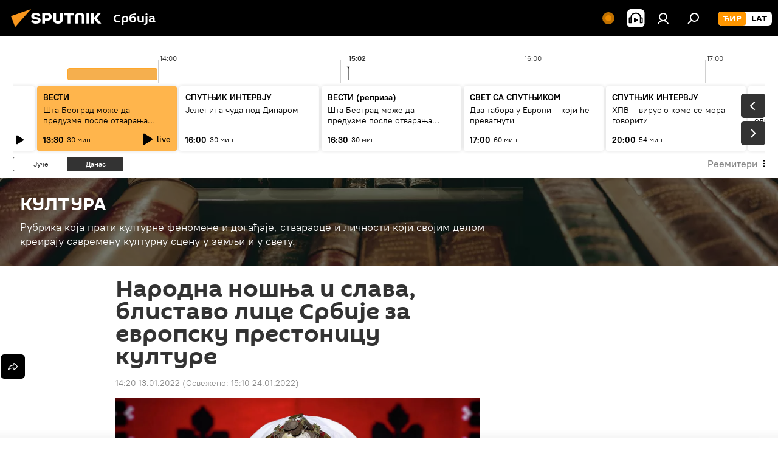

--- FILE ---
content_type: text/html; charset=utf-8
request_url: https://sputnikportal.rs/20220113/narodna-nosnja-i-slava-blistavo-lice-srbije-za-evropsku-prestonicu-kulture--1133288882.html
body_size: 38074
content:
<!DOCTYPE html><html lang="rs" data-lang="srb" data-charset="" dir="ltr"><head prefix="og: http://ogp.me/ns# fb: http://ogp.me/ns/fb# article: http://ogp.me/ns/article#"><title>Народна ношња и слава, блиставо лице Србије за европску престоницу културе  - 13.01.2022, Sputnik Србија</title><meta name="description" content="Прославе којима се обележава проглашење Новог Сада као овогодишње европске престонице културе а које почињу данас, настављају се и наредних дана програмом који... 13.01.2022, Sputnik Србија"><meta name="keywords" content="култура, изложба, нови сад, фотографије, европска престоница културе, народна ношња, култура – интервјуи и аналитика"><meta http-equiv="X-UA-Compatible" content="IE=edge,chrome=1"><meta http-equiv="Content-Type" content="text/html; charset=utf-8"><meta name="robots" content="index, follow, max-image-preview:large"><meta name="viewport" content="width=device-width, initial-scale=1.0, maximum-scale=1.0, user-scalable=yes"><meta name="HandheldFriendly" content="true"><meta name="MobileOptimzied" content="width"><meta name="referrer" content="always"><meta name="format-detection" content="telephone=no"><meta name="format-detection" content="address=no"><link rel="alternate" type="application/rss+xml" href="https://sputnikportal.rs/export/rss2/archive/index.xml"><link rel="canonical" href="https://sputnikportal.rs/20220113/narodna-nosnja-i-slava-blistavo-lice-srbije-za-evropsku-prestonicu-kulture--1133288882.html"><link rel="preload" as="image" href="https://cdn1.img.sputnikportal.rs/img/07e6/01/0d/1133288694_0:106:1067:706_1920x0_80_0_0_c97d1d57a903aa3791ca97a1ed6b497e.jpg.webp" imagesrcset="https://cdn1.img.sputnikportal.rs/img/07e6/01/0d/1133288694_0:106:1067:706_640x0_80_0_0_6886b428b8c1e148a75dfdee58ddb4c1.jpg.webp 640w,https://cdn1.img.sputnikportal.rs/img/07e6/01/0d/1133288694_0:106:1067:706_1280x0_80_0_0_6e505b577becef598cb26e2a2cf32245.jpg.webp 1280w,https://cdn1.img.sputnikportal.rs/img/07e6/01/0d/1133288694_0:106:1067:706_1920x0_80_0_0_c97d1d57a903aa3791ca97a1ed6b497e.jpg.webp 1920w"><link rel="preconnect" href="https://cdn1.img.sputnikportal.rs/images/"><link rel="dns-prefetch" href="https://cdn1.img.sputnikportal.rs/images/"><link rel="alternate" hreflang="sr-Cyrl" href="https://sputnikportal.rs/20220113/narodna-nosnja-i-slava-blistavo-lice-srbije-za-evropsku-prestonicu-kulture--1133288882.html"><link rel="alternate" hreflang="sr-Latn" href="https://lat.sputnikportal.rs/20220113/narodna-nosnja-i-slava-blistavo-lice-srbije-za-evropsku-prestonicu-kulture--1133288882.html"><link rel="alternate" hreflang="x-default" href="https://sputnikportal.rs/20220113/narodna-nosnja-i-slava-blistavo-lice-srbije-za-evropsku-prestonicu-kulture--1133288882.html"><link rel="apple-touch-icon" sizes="57x57" href="https://cdn1.img.sputnikportal.rs/i/favicon/favicon-57x57.png"><link rel="apple-touch-icon" sizes="60x60" href="https://cdn1.img.sputnikportal.rs/i/favicon/favicon-60x60.png"><link rel="apple-touch-icon" sizes="72x72" href="https://cdn1.img.sputnikportal.rs/i/favicon/favicon-72x72.png"><link rel="apple-touch-icon" sizes="76x76" href="https://cdn1.img.sputnikportal.rs/i/favicon/favicon-76x76.png"><link rel="apple-touch-icon" sizes="114x114" href="https://cdn1.img.sputnikportal.rs/i/favicon/favicon-114x114.png"><link rel="apple-touch-icon" sizes="120x120" href="https://cdn1.img.sputnikportal.rs/i/favicon/favicon-120x120.png"><link rel="apple-touch-icon" sizes="144x144" href="https://cdn1.img.sputnikportal.rs/i/favicon/favicon-144x144.png"><link rel="apple-touch-icon" sizes="152x152" href="https://cdn1.img.sputnikportal.rs/i/favicon/favicon-152x152.png"><link rel="apple-touch-icon" sizes="180x180" href="https://cdn1.img.sputnikportal.rs/i/favicon/favicon-180x180.png"><link rel="icon" type="image/png" sizes="192x192" href="https://cdn1.img.sputnikportal.rs/i/favicon/favicon-192x192.png"><link rel="icon" type="image/png" sizes="32x32" href="https://cdn1.img.sputnikportal.rs/i/favicon/favicon-32x32.png"><link rel="icon" type="image/png" sizes="96x96" href="https://cdn1.img.sputnikportal.rs/i/favicon/favicon-96x96.png"><link rel="icon" type="image/png" sizes="16x16" href="https://cdn1.img.sputnikportal.rs/i/favicon/favicon-16x16.png"><link rel="manifest" href="/project_data/manifest.json?4"><meta name="msapplication-TileColor" content="#F4F4F4"><meta name="msapplication-TileImage" content="https://cdn1.img.sputnikportal.rs/i/favicon/favicon-144x144.png"><meta name="theme-color" content="#F4F4F4"><link rel="shortcut icon" href="https://cdn1.img.sputnikportal.rs/i/favicon/favicon.ico"><meta property="fb:app_id" content="478095125700675"><meta property="fb:pages" content="152587668165515"><meta name="analytics:lang" content="srb"><meta name="analytics:title" content="Народна ношња и слава, блиставо лице Србије за европску престоницу културе  - 13.01.2022, Sputnik Србија"><meta name="analytics:keyw" content="kultura, event_izlozhba, geo_Novi_Sad, keyword_fotografije, keyword_evropska_prestonitsa_kulture, keyword_narodna_noshnja, kultura-tema, category_kultura--intervjui-i-analitika"><meta name="analytics:rubric" content=""><meta name="analytics:tags" content="Култура, изложба, Нови Сад, фотографије, европска престоница културе, народна ношња, КУЛТУРА, Култура – интервјуи и аналитика"><meta name="analytics:site_domain" content="sputnikportal.rs"><meta name="analytics:article_id" content="1133288882"><meta name="analytics:url" content="https://sputnikportal.rs/20220113/narodna-nosnja-i-slava-blistavo-lice-srbije-za-evropsku-prestonicu-kulture--1133288882.html"><meta name="analytics:p_ts" content="1642080007"><meta name="analytics:author" content="Весна Лапчевић"><meta name="analytics:isscroll" content="0"><meta property="og:url" content="https://sputnikportal.rs/20220113/narodna-nosnja-i-slava-blistavo-lice-srbije-za-evropsku-prestonicu-kulture--1133288882.html"><meta property="og:title" content="Народна ношња и слава, блиставо лице Србије за европску престоницу културе "><meta property="og:description" content="Прославе којима се обележава проглашење Новог Сада као овогодишње европске престонице културе а које почињу данас, настављају се и наредних дана програмом који се осврће на традиционалну српску славу, наше прво културно добро убројено у..."><meta property="og:type" content="article"><meta property="og:site_name" content="Sputnik Србија"><meta property="og:locale" content="sr_RS"><meta property="og:image" content="https://cdn1.img.sputnikportal.rs/images/sharing/article/srb/1133288882.jpg?11332886901643033431"><meta property="og:image:width" content="2072"><meta name="relap-image" content="https://cdn1.img.sputnikportal.rs/img/07e6/01/0d/1133288694_0:106:1067:706_2072x0_80_0_0_cffab4d08e0004bd56bdeee0a6628d83.jpg.webp"><meta name="twitter:card" content="summary_large_image"><meta name="twitter:image" content="https://cdn1.img.sputnikportal.rs/images/sharing/article/srb/1133288882.jpg?11332886901643033431"><meta property="article:published_time" content="20220113T1420+0100"><meta property="article:modified_time" content="20220124T1510+0100"><meta property="article:author" content="Весна Лапчевић"><link rel="author" href="https://sputnikportal.rs/author_lapcevic_vesna/"><meta property="article:section" content="Вести"><meta property="article:tag" content="Култура"><meta property="article:tag" content="изложба"><meta property="article:tag" content="Нови Сад"><meta property="article:tag" content="фотографије"><meta property="article:tag" content="европска престоница културе"><meta property="article:tag" content="народна ношња"><meta property="article:tag" content="Култура – интервјуи и аналитика"><meta name="relap-entity-id" content="1133288882"><meta property="fb:pages" content="152587668165515"><link rel="amphtml" href="https://sputnikportal.rs/amp/20220113/narodna-nosnja-i-slava-blistavo-lice-srbije-za-evropsku-prestonicu-kulture--1133288882.html"><link rel="preload" as="style" onload="this.onload=null;this.rel='stylesheet'" type="text/css" href="https://cdn1.img.sputnikportal.rs/css/libs/fonts.min.css?911eb65935"><link rel="stylesheet" type="text/css" href="https://cdn1.img.sputnikportal.rs/css/common.min.css?9ae217152"><link rel="stylesheet" type="text/css" href="https://cdn1.img.sputnikportal.rs/css/radioschedule.min.css?9d813b60f"><link rel="stylesheet" type="text/css" href="https://cdn1.img.sputnikportal.rs/css/article.min.css?96b43666f"><script src="https://cdn1.img.sputnikportal.rs/min/js/dist/head.js?9c9052ef3"></script><script data-iub-purposes="1">var _paq = _paq || []; (function() {var stackDomain = window.location.hostname.split('.').reverse();var domain = stackDomain[1] + '.' + stackDomain[0];_paq.push(['setCDNMask', new RegExp('cdn(\\w+).img.'+domain)]); _paq.push(['setSiteId', 'sputnik_rs']); _paq.push(['trackPageView']); _paq.push(['enableLinkTracking']); var d=document, g=d.createElement('script'), s=d.getElementsByTagName('script')[0]; g.type='text/javascript'; g.defer=true; g.async=true; g.src='//a.sputniknews.com/js/sputnik.js'; s.parentNode.insertBefore(g,s); } )();</script><script type="text/javascript" src="https://cdn1.img.sputnikportal.rs/min/js/libs/banners/adfx.loader.bind.js?98d724fe2"></script><script>
                (window.yaContextCb = window.yaContextCb || []).push(() => {
                    replaceOriginalAdFoxMethods();
                    window.Ya.adfoxCode.hbCallbacks = window.Ya.adfoxCode.hbCallbacks || [];
                })
            </script><!--В <head> сайта один раз добавьте код загрузчика-->
<script>window.yaContextCb = window.yaContextCb || []</script>
<script src="https://yandex.ru/ads/system/context.js" async></script><script>var endlessScrollFirst = 1133288882; var endlessScrollUrl = '/services/article/infinity/'; var endlessScrollAlgorithm = ''; var endlessScrollQueue = [1192611521, 1192605583, 1192610852, 1192611082, 1192600582, 1192609405, 1192103225, 1192599994, 1192610425, 1192609205, 1192606787, 1192610166, 1192609107, 1192606005, 1192608141];</script><script>var endlessScrollFirst = 1133288882; var endlessScrollUrl = '/services/article/infinity/'; var endlessScrollAlgorithm = ''; var endlessScrollQueue = [1192611521, 1192605583, 1192610852, 1192611082, 1192600582, 1192609405, 1192103225, 1192599994, 1192610425, 1192609205, 1192606787, 1192610166, 1192609107, 1192606005, 1192608141];</script></head><body id="body" data-ab="c" data-emoji="1" class="site_rs m-page-article ">
            
                <!-- Yandex.Metrika counter -->
                <script type="text/javascript" >
                   (function(m,e,t,r,i,k,a){m[i]=m[i]||function(){(m[i].a=m[i].a||[]).push(arguments)};
                   m[i].l=1*new Date();k=e.createElement(t),a=e.getElementsByTagName(t)[0],k.async=1,k.src=r,a.parentNode.insertBefore(k,a)})
                   (window, document, "script", "https://mc.yandex.ru/metrika/tag.js", "ym");

                   ym(27960909, "init", {
                        clickmap:true,
                        trackLinks:true,
                        accurateTrackBounce:true
                   });
                </script>
                <noscript><div><img src="https://mc.yandex.ru/watch/27960909" style="position:absolute; left:-9999px;" alt="" /></div></noscript>
                <!-- /Yandex.Metrika counter -->
            
        <div class="schema_org" itemscope="itemscope" itemtype="https://schema.org/WebSite"><meta itemprop="name" content="Sputnik Србија"><meta itemprop="alternateName" content="Sputnik Србија"><meta itemprop="description" content="Спутњик је међународна медијска кућа. Објављујемо најновије вести из света, Србије и региона на српском језику. Најактуелније политичке, економске и друштвене теме са свих континената."><a itemprop="url" href="https://sputnikportal.rs" title="Sputnik Србија"> </a><meta itemprop="image" content="https://sputnikportal.rs/i/logo/logo.png"></div><ul class="schema_org" itemscope="itemscope" itemtype="http://schema.org/BreadcrumbList"><li itemprop="itemListElement" itemscope="itemscope" itemtype="http://schema.org/ListItem"><meta itemprop="name" content="Sputnik Србија"><meta itemprop="position" content="1"><meta itemprop="item" content="https://sputnikportal.rs"><a itemprop="url" href="https://sputnikportal.rs" title="Sputnik Србија"> </a></li><li itemprop="itemListElement" itemscope="itemscope" itemtype="http://schema.org/ListItem"><meta itemprop="name" content="Вести"><meta itemprop="position" content="2"><meta itemprop="item" content="https://sputnikportal.rs/20220113/"><a itemprop="url" href="https://sputnikportal.rs/20220113/" title="Вести"> </a></li><li itemprop="itemListElement" itemscope="itemscope" itemtype="http://schema.org/ListItem"><meta itemprop="name" content="Народна ношња и слава, блиставо лице Србије за европску престоницу културе "><meta itemprop="position" content="3"><meta itemprop="item" content="https://sputnikportal.rs/20220113/narodna-nosnja-i-slava-blistavo-lice-srbije-za-evropsku-prestonicu-kulture--1133288882.html"><a itemprop="url" href="https://sputnikportal.rs/20220113/narodna-nosnja-i-slava-blistavo-lice-srbije-za-evropsku-prestonicu-kulture--1133288882.html" title="Народна ношња и слава, блиставо лице Србије за европску престоницу културе "> </a></li></ul><div class="container"><div class="banner m-before-header m-article-desktop" data-position="article_desktop_header" data-infinity="1"><aside class="banner__content"><iframe class="relap-runtime-iframe" style="position:absolute;top:-9999px;left:-9999px;visibility:hidden;" srcdoc="<script src='https://relap.io/v7/relap.js' data-relap-token='HvaPHeJmpVila25r'></script>"></iframe></aside></div></div><div class="page" id="page"><div id="alerts"><script type="text/template" id="alertAfterRegisterTemplate">
                    
                        <div class="auth-alert m-hidden" id="alertAfterRegister">
                            <div class="auth-alert__text">
                                <%- data.success_title %> <br />
                                <%- data.success_email_1 %>
                                <span class="m-email"></span>
                                <%- data.success_email_2 %>
                            </div>
                            <div class="auth-alert__btn">
                                <button class="form__btn m-min m-black confirmEmail">
                                    <%- data.send %>
                                </button>
                            </div>
                        </div>
                    
                </script><script type="text/template" id="alertAfterRegisterNotifyTemplate">
                    
                        <div class="auth-alert" id="alertAfterRegisterNotify">
                            <div class="auth-alert__text">
                                <%- data.golink_1 %>
                                <span class="m-email">
                                    <%- user.mail %>
                                </span>
                                <%- data.golink_2 %>
                            </div>
                            <% if (user.registerConfirmCount <= 2 ) {%>
                                <div class="auth-alert__btn">
                                    <button class="form__btn m-min m-black confirmEmail">
                                        <%- data.send %>
                                    </button>
                                </div>
                            <% } %>
                        </div>
                    
                </script></div><div class="anchor" id="anchor"><div class="header " id="header"><div class="m-relative"><div class="container m-header"><div class="header__wrap"><div class="header__name"><div class="header__logo"><a href="/" title="Sputnik Србија"><svg xmlns="http://www.w3.org/2000/svg" width="176" height="44" viewBox="0 0 176 44" fill="none"><path class="chunk_1" fill-rule="evenodd" clip-rule="evenodd" d="M45.8073 18.3817C45.8073 19.5397 47.1661 19.8409 49.3281 20.0417C54.1074 20.4946 56.8251 21.9539 56.8461 25.3743C56.8461 28.7457 54.2802 30.9568 48.9989 30.9568C44.773 30.9568 42.1067 29.1496 41 26.5814L44.4695 24.5688C45.3754 25.9277 46.5334 27.0343 49.4005 27.0343C51.3127 27.0343 52.319 26.4296 52.319 25.5751C52.319 24.5665 51.6139 24.2163 48.3942 23.866C43.7037 23.3617 41.3899 22.0029 41.3899 18.5824C41.3899 15.9675 43.3511 13 48.9359 13C52.9611 13 55.6274 14.8095 56.4305 17.1746L53.1105 19.1358C53.0877 19.1012 53.0646 19.0657 53.041 19.0295C52.4828 18.1733 51.6672 16.9224 48.6744 16.9224C46.914 16.9224 45.8073 17.4758 45.8073 18.3817ZM67.4834 13.3526H59.5918V30.707H64.0279V26.0794H67.4484C72.1179 26.0794 75.0948 24.319 75.0948 19.6401C75.0854 15.3138 72.6199 13.3526 67.4834 13.3526ZM67.4834 22.206H64.0186V17.226H67.4834C69.8975 17.226 70.654 18.0291 70.654 19.6891C70.6587 21.6527 69.6524 22.206 67.4834 22.206ZM88.6994 24.7206C88.6994 26.2289 87.4924 27.0857 85.3794 27.0857C83.3178 27.0857 82.1597 26.2289 82.1597 24.7206V13.3526H77.7236V25.0264C77.7236 28.6477 80.7425 30.9615 85.4704 30.9615C89.9999 30.9615 93.1168 28.8601 93.1168 25.0264V13.3526H88.6808L88.6994 24.7206ZM136.583 13.3526H132.159V30.7023H136.583V13.3526ZM156.097 13.3526L149.215 21.9235L156.45 30.707H151.066L144.276 22.4559V30.707H139.85V13.3526H144.276V21.8021L151.066 13.3526H156.097ZM95.6874 17.226H101.221V30.707H105.648V17.226H111.181V13.3526H95.6874V17.226ZM113.49 18.7342C113.49 15.2134 116.458 13 121.085 13C125.715 13 128.888 15.0616 128.902 18.7342V30.707H124.466V18.935C124.466 17.6789 123.259 16.8734 121.146 16.8734C119.094 16.8734 117.926 17.6789 117.926 18.935V30.707H113.49V18.7342Z" fill="white"></path><path class="chunk_2" d="M41 7L14.8979 36.5862L8 18.431L41 7Z" fill="#F8961D"></path></svg></a></div><div class="header__project"><span class="header__project-title">Србија</span></div></div><div class="header__controls" data-nosnippet=""><div class="share m-header" data-id="1133288882" data-url="https://sputnikportal.rs/20220113/narodna-nosnja-i-slava-blistavo-lice-srbije-za-evropsku-prestonicu-kulture--1133288882.html" data-title="Народна ношња и слава, блиставо лице Србије за европску престоницу културе "></div><div class="header__menu"><span class="header__menu-item header__menu-live js__toggle-live m-online"></span><span class="header__menu-item header__menu-item-radioButton" id="radioButton" data-stream="https://nfw.ria.ru/flv/audio.aspx?ID=95025336&amp;type=mp3"><svg class="svg-icon"><use xmlns:xlink="http://www.w3.org/1999/xlink" xlink:href="/i/sprites/package/inline.svg?63#radio2"></use></svg></span><a href="#" class="header__menu-item m-login" title="Пријава" data-modal-open="authorization"><svg class="svg-icon"><use xmlns:xlink="http://www.w3.org/1999/xlink" xlink:href="/i/sprites/package/inline.svg?63#login"></use></svg></a><span class="header__menu-item" data-modal-open="search"><svg class="svg-icon"><use xmlns:xlink="http://www.w3.org/1999/xlink" xlink:href="/i/sprites/package/inline.svg?63#search"></use></svg></span></div><div class="switcher m-double"><div class="switcher__label"><span class="switcher__title">ЋИР</span><span class="switcher__icon"><svg class="svg-icon"><use xmlns:xlink="http://www.w3.org/1999/xlink" xlink:href="/i/sprites/package/inline.svg?63#arrowDown"></use></svg></span></div><div class="switcher__dropdown"><div translate="no" class="notranslate"><div class="switcher__list"><a href="https://sputnikportal.rs" class="switcher__link m-selected"><span class="switcher__project">Sputnik Србија</span><span class="switcher__abbr" data-abbr="ЋИР">ЋИР</span><i class="switcher__accept"><svg class="svg-icon"><use xmlns:xlink="http://www.w3.org/1999/xlink" xlink:href="/i/sprites/package/inline.svg?63#ok"></use></svg></i></a><a href="https://lat.sputnikportal.rs/20220113/narodna-nosnja-i-slava-blistavo-lice-srbije-za-evropsku-prestonicu-kulture--1133288882.html" class="switcher__link"><span class="switcher__project">Sputnik Србија</span><span class="switcher__abbr" data-abbr="LAT">LAT</span></a></div></div></div></div></div></div></div></div></div></div><script>var GLOBAL = GLOBAL || {}; GLOBAL.translate = {}; GLOBAL.rtl = 0; GLOBAL.lang = "srb"; GLOBAL.design = "rs"; GLOBAL.charset = ""; GLOBAL.project = "sputnik_rs"; GLOBAL.htmlCache = 1; GLOBAL.translate.search = {}; GLOBAL.translate.search.notFound = "Ништа није пронађено"; GLOBAL.translate.search.stringLenght = "Унесите више слова у претрагу"; GLOBAL.www = "https://sputnikportal.rs"; GLOBAL.seo = {}; GLOBAL.seo.title = ""; GLOBAL.seo.keywords = ""; GLOBAL.seo.description = ""; GLOBAL.sock = {}; GLOBAL.sock.server = "https://cm.sputniknews.com/chat"; GLOBAL.sock.lang = "srb"; GLOBAL.sock.project = "sputnik_rs"; GLOBAL.social = {}; GLOBAL.social.fbID = "478095125700675"; GLOBAL.share = [ { name: 'telegram', mobile: false },{ name: 'twitter', mobile: false },{ name: 'whatsapp', mobile: false },{ name: 'viber', mobile: false },{ name: 'messenger', mobile: true } ]; GLOBAL.csrf_token = ''; GLOBAL.search = {}; GLOBAL.auth = {}; GLOBAL.auth.status = 'error'; GLOBAL.auth.provider = ''; GLOBAL.auth.twitter = '/id/twitter/request/'; GLOBAL.auth.facebook = '/id/facebook/request/'; GLOBAL.auth.vkontakte = '/id/vkontakte/request/'; GLOBAL.auth.google = '/id/google/request/'; GLOBAL.auth.ok = '/id/ok/request/'; GLOBAL.auth.apple = '/id/apple/request/'; GLOBAL.auth.moderator = ''; GLOBAL.user = {}; GLOBAL.user.id = ""; GLOBAL.user.emailActive = ""; GLOBAL.user.registerConfirmCount = 0; GLOBAL.article = GLOBAL.article || {}; GLOBAL.article.id = 1133288882; GLOBAL.article.chat_expired = !!1; GLOBAL.chat = GLOBAL.chat || {}; GLOBAL.locale = {"convertDate":{"yesterday":"\u0408\u0443\u0447\u0435","hours":{"nominative":"%{s}","genitive":"%{s}"},"minutes":{"nominative":"%{s}","genitive":"%{s}"}},"id":{"is_id":"1","errors":{"email":"\u0423\u043d\u0435\u0441\u0438 \u043c\u0435\u0458\u043b","password":"\u0423\u043d\u0435\u0441\u0438 \u043b\u043e\u0437\u0438\u043d\u043a\u0443","wrong":"\u041d\u0435\u0438\u0441\u043f\u0440\u0430\u0432\u043d\u043e \u043a\u043e\u0440\u0438\u0441\u043d\u0438\u0447\u043a\u043e \u0438\u043c\u0435 \u0438\u043b\u0438 \u043b\u043e\u0437\u0438\u043d\u043a\u0430","wrongpassword":"\u041d\u0435\u0438\u0441\u043f\u0440\u0430\u0432\u043d\u0430 \u043b\u043e\u0437\u0438\u043d\u043a\u0430","wronglogin":"\u041f\u0440\u043e\u0432\u0435\u0440\u0438\u0442\u0435 \u043c\u0435\u0458\u043b \u0430\u0434\u0440\u0435\u0441\u0443","emptylogin":"\u041d\u0438\u0458\u0435 \u0443\u043d\u0435\u0442\u043e \u0438\u043c\u0435 \u043a\u043e\u0440\u0438\u0441\u043d\u0438\u043a\u0430","wrongemail":"\u041d\u0435\u0438\u0441\u043f\u0440\u0430\u0432\u043d\u0430 \u043c\u0435\u0458\u043b \u0430\u0434\u0440\u0435\u0441\u0430","passwordnotsimilar":"\u0423\u043d\u0435\u0442\u0438 \u043f\u043e\u0434\u0430\u0446\u0438 \u0441\u0435 \u043d\u0435 \u043f\u043e\u043a\u043b\u0430\u043f\u0430\u0458\u0443","wrongcode":"\u041d\u0435\u0438\u0441\u043f\u0440\u0430\u0432\u0430\u043d \u043a\u043e\u0434","wrongname":"\u041a\u043e\u0440\u0438\u0441\u043d\u0438\u0447\u043a\u043e \u0438\u043c\u0435 \u0458\u0435 \u0432\u0435\u045b \u0443 \u0443\u043f\u043e\u0442\u0440\u0435\u0431\u0438","send":"\u041c\u0435\u0458\u043b \u0458\u0435 \u043f\u043e\u0441\u043b\u0430\u0442!","notsend":"\u0413\u0440\u0435\u0448\u043a\u0430! \u041d\u0438\u0458\u0435 \u043c\u043e\u0433\u0443\u045b\u0435 \u043f\u043e\u0441\u043b\u0430\u0442\u0438 \u043c\u0435\u0458\u043b","anothersoc":"\u0414\u0440\u0443\u0433\u0438 \u043d\u0430\u043b\u043e\u0433 \u0458\u0435 \u0432\u0435\u045b \u043f\u043e\u0432\u0435\u0437\u0430\u043d \u0441\u0430 \u043e\u0432\u0438\u043c \u043f\u0440\u043e\u0444\u0438\u043b\u043e\u043c","acclink":"\u041d\u0430\u043b\u043e\u0437\u0438 \u0441\u0443 \u0443\u0441\u043f\u0435\u0448\u043d\u043e \u043f\u043e\u0432\u0435\u0437\u0430\u043d\u0438!","emailexist":"\u041a\u043e\u0440\u0438\u0441\u043d\u0438\u043a \u0441\u0430 \u0443\u043d\u0435\u0442\u0438\u043c \u043c\u0435\u0458\u043b\u043e\u043c \u0432\u0435\u045b \u043f\u043e\u0441\u0442\u043e\u0458\u0438","emailnotexist":"\u0413\u0440\u0435\u0448\u043a\u0430! \u041a\u043e\u0440\u0438\u0441\u043d\u0438\u043a \u0441\u0430 \u0443\u043d\u0435\u0442\u0438\u043c \u043c\u0435\u0458\u043b\u043e\u043c \u0432\u0435\u045b \u043f\u043e\u0441\u0442\u043e\u0458\u0438","recoveryerror":"\u0413\u0440\u0435\u0448\u043a\u0430 \u043f\u0440\u0438\u043b\u0438\u043a\u043e\u043c \u043f\u0440\u043e\u043c\u0435\u043d\u0435 \u043b\u043e\u0437\u0438\u043d\u043a\u0435. \u041f\u043e\u043a\u0443\u0448\u0430\u0458\u0442\u0435 \u043f\u043e\u043d\u043e\u0432\u043e!","alreadyactive":"\u0412\u0430\u0448 \u043d\u0430\u043b\u043e\u0433 \u0458\u0435 \u0432\u0435\u045b \u0430\u043a\u0442\u0438\u0432\u0430\u043d","autherror":"\u0413\u0440\u0435\u0448\u043a\u0430 \u043f\u0440\u0438\u043b\u0438\u043a\u043e\u043c \u043f\u0440\u0438\u0458\u0430\u0432\u0459\u0438\u0432\u0430\u045a\u0430. \u041c\u043e\u043b\u0438\u043c\u043e \u0432\u0430\u0441 \u0434\u0430 \u043f\u043e\u043a\u0443\u0448\u0430\u0442\u0435 \u043a\u0430\u0441\u043d\u0438\u0458\u0435 \u0438\u043b\u0438 \u0434\u0430 \u0441\u0435 \u043e\u0431\u0440\u0430\u0442\u0438\u0442\u0435 \u0441\u043b\u0443\u0436\u0431\u0438 \u0437\u0430 \u0442\u0435\u0445\u043d\u0438\u0447\u043a\u0443 \u043f\u043e\u0434\u0440\u0448\u043a\u0443","codeerror":"\u0413\u0440\u0435\u0448\u043a\u0430 \u043f\u0440\u0438 \u0433\u0435\u043d\u0435\u0440\u0438\u0441\u0430\u045a\u0443 \u043a\u043e\u0434\u0430 \u0437\u0430 \u043f\u043e\u0442\u0432\u0440\u0434\u0443 \u0440\u0435\u0433\u0438\u0441\u0442\u0440\u0430\u0446\u0438\u0458\u0435. \u041c\u043e\u043b\u0438\u043c\u043e \u0432\u0430\u0441 \u0434\u0430 \u043f\u043e\u043a\u0443\u0448\u0430\u0442\u0435 \u043a\u0430\u0441\u043d\u0438\u0458\u0435 \u0438\u043b\u0438 \u0434\u0430 \u0441\u0435 \u043e\u0431\u0440\u0430\u0442\u0438\u0442\u0435 \u0441\u043b\u0443\u0436\u0431\u0438 \u0437\u0430 \u0442\u0435\u0445\u043d\u0438\u0447\u043a\u0443 \u043f\u043e\u0434\u0440\u0448\u043a\u0443","global":"\u0413\u0440\u0435\u0448\u043a\u0430. \u041c\u043e\u043b\u0438\u043c\u043e \u0432\u0430\u0441 \u0434\u0430 \u043f\u043e\u043a\u0443\u0448\u0430\u0442\u0435 \u043a\u0430\u0441\u043d\u0438\u0458\u0435 \u0438\u043b\u0438 \u0434\u0430 \u0441\u0435 \u043e\u0431\u0440\u0430\u0442\u0438\u0442\u0435 \u0441\u043b\u0443\u0436\u0431\u0438 \u0437\u0430 \u0442\u0435\u0445\u043d\u0438\u0447\u043a\u0443 \u043f\u043e\u0434\u0440\u0448\u043a\u0443.","registeremail":[],"linkprofile":[],"confirm":[],"block":[],"del":[],"confirmation":[],"linkDeleted":[]},"links":{"login":"\u041f\u0440\u0438\u0458\u0430\u0432\u0438 \u0441\u0435","register":"\u0420\u0435\u0433\u0438\u0441\u0442\u0440\u0430\u0446\u0438\u0458\u0430","forgotpassword":"\u041f\u0440\u043e\u043c\u0435\u043d\u0438 \u043b\u043e\u0437\u0438\u043d\u043a\u0443","privacy":"Polityka prywatno\u015bci"},"auth":{"title":"\u041f\u0440\u0438\u0458\u0430\u0432\u0430","email":"\u041f\u043e\u0448\u0442\u0430","password":"\u041b\u043e\u0437\u0438\u043d\u043a\u0430","login":"\u041f\u0440\u0438\u0458\u0430\u0432\u0438 \u0441\u0435","recovery":"\u041f\u043e\u0432\u0440\u0430\u0442\u0438 \u0438\u0437\u0433\u0443\u0431\u0459\u0435\u043d\u0443 \u043b\u043e\u0437\u0438\u043d\u043a\u0443","registration":"\u0420\u0435\u0433\u0438\u0441\u0442\u0440\u0430\u0446\u0438\u0458\u0430","social":{"title":"\u0414\u0440\u0443\u0433\u0438 \u043d\u0430\u0447\u0438\u043d\u0438 \u043f\u0440\u0438\u0458\u0430\u0432\u0459\u0438\u0432\u0430\u045a\u0430","comment":[],"vk":"VK","ok":"Odnoklassniki","google":"Google","apple":"Apple"}},"confirm_no":{"title":"\u041b\u0438\u043d\u043a \u0458\u0435 \u0438\u0441\u0442\u0435\u043a\u0430\u043e","send":"\u041f\u043e\u043d\u043e\u0432\u043e \u043f\u043e\u0448\u0430\u0459\u0438 \u043c\u0435\u0458\u043b","back":"\u041d\u0430\u0437\u0430\u0434"},"login":{"title":"\u0410\u0443\u0442\u043e\u0440\u0438\u0437\u0430\u0446\u0438\u0458\u0430","email":"\u041c\u0435\u0458\u043b:","password":"\u041b\u043e\u0437\u0438\u043d\u043a\u0430:","remember":"\u0417\u0430\u043f\u0430\u043c\u0442\u0438 \u043c\u0435","signin":"\u0423\u043b\u043e\u0433\u0443\u0458 \u0441\u0435","social":{"label":"\u0414\u0440\u0443\u0433\u0438 \u043d\u0430\u0447\u0438\u043d\u0438 \u043f\u0440\u0438\u0458\u0430\u0432\u0435","anotheruserlink":"\u041e\u0432\u0430\u0458 \u043d\u0430\u043b\u043e\u0433 \u0458\u0435 \u043f\u043e\u0432\u0435\u0437\u0430\u043d \u0441\u0430 \u0434\u0440\u0443\u0433\u0438\u043c \u043f\u0440\u043e\u0444\u0438\u043b\u043e\u043c."}},"register":{"title":"\u0420\u0435\u0433\u0438\u0441\u0442\u0440\u0430\u0446\u0438\u0458\u0430","email":"\u041f\u043e\u0448\u0442\u0430","password":"\u041b\u043e\u0437\u0438\u043d\u043a\u0430","button":"\u0420\u0435\u0433\u0438\u0441\u0442\u0440\u0443\u0458 \u0441\u0435","confirm":"\u041f\u043e\u0442\u0432\u0440\u0434\u0438 \u043b\u043e\u0437\u0438\u043d\u043a\u0443","captcha":"\u0423\u043d\u0435\u0441\u0438 \u043a\u043e\u0434 \u0441\u0430 \u0441\u043b\u0438\u043a\u0435","requirements":"\u041f\u043e\u0459\u0430 \u043a\u043e\u0458\u0430 \u0441\u0443 \u043e\u0431\u0430\u0432\u0435\u0437\u043d\u0430","password_length":"\u041d\u0430\u0458\u043c\u0430\u045a\u0435 9 \u0441\u0438\u043c\u0431\u043e\u043b\u0430 \u0438 \u0458\u0435\u0434\u043d\u0430 \u0446\u0438\u0444\u0440\u0430","success":[],"confirmemail":"\u041c\u043e\u043b\u0438\u043c\u043e \u0432\u0430\u0441 \u0434\u0430 \u043f\u043e\u0442\u0432\u0440\u0434\u0438\u0442\u0435 \u0432\u0430\u0448 \u043c\u0435\u0458\u043b \u043a\u0430\u043a\u043e \u0431\u0438\u0441\u0442\u0435 \u043d\u0430\u0441\u0442\u0430\u0432\u0438\u043b\u0438.","confirm_personal":[],"login":"\u041f\u0440\u0438\u0458\u0430\u0432\u0438 \u0441\u0435 \u043f\u043e\u043c\u043e\u045b\u0443 \u043a\u043e\u0440\u0438\u0441\u043d\u0438\u0447\u043a\u043e\u0433 \u0438\u043c\u0435\u043d\u0430 \u0438 \u043b\u043e\u0437\u0438\u043d\u043a\u0435","social":{"title":"\u0414\u0440\u0443\u0433\u0438 \u043d\u0430\u0447\u0438\u043d\u0438 \u043f\u0440\u0438\u0458\u0430\u0432\u0459\u0438\u0432\u0430\u045a\u0430","comment":[],"vk":"VK","ok":"Odnoklassniki","google":"Google","apple":"Apple"}},"register_social":{"title":"\u0420\u0435\u0433\u0438\u0441\u0442\u0440\u0430\u0446\u0438\u0458\u0430","email":"\u041f\u043e\u0448\u0442\u0430","registration":"\u0420\u0435\u0433\u0438\u0441\u0442\u0440\u0443\u0458 \u0441\u0435","confirm_personal":[],"back":"\u041d\u0430\u0437\u0430\u0434"},"register_user":{"title":"\u0412\u0430\u0448\u0438 \u043f\u043e\u0434\u0430\u0446\u0438","name":"\u0418\u043c\u0435","lastname":"\u041f\u0440\u0435\u0437\u0438\u043c\u0435","loadphoto":[],"photo":"\u0418\u0437\u0430\u0431\u0435\u0440\u0438 \u0444\u043e\u0442\u043e\u0433\u0440\u0430\u0444\u0438\u0458\u0443","save":"\u0421\u0430\u0447\u0443\u0432\u0430\u0458"},"recovery_password":{"title":"\u041f\u043e\u0432\u0440\u0430\u0442\u0438 \u0438\u0437\u0433\u0443\u0431\u0459\u0435\u043d\u0443 \u043b\u043e\u0437\u0438\u043d\u043a\u0443","email":"\u041f\u043e\u0448\u0442\u0430","next":"\u041d\u0430\u0441\u0442\u0430\u0432\u0438","new_password":"\u041d\u043e\u0432\u0430 \u043b\u043e\u0437\u0438\u043d\u043a\u0430","confirm_password":"\u041f\u043e\u0442\u0432\u0440\u0434\u0438 \u043b\u043e\u0437\u0438\u043d\u043a\u0443","back":"\u041d\u0430\u0437\u0430\u0434","send":"\u041f\u043e\u0441\u043b\u0430\u0442 \u0458\u0435 \u043b\u0438\u043d\u043a \u0437\u0430 \u043f\u0440\u043e\u043c\u0435\u043d\u0443 \u043b\u043e\u0437\u0438\u043d\u043a\u0435","done":"\u0413\u043e\u0442\u043e\u0432\u043e","change_and_login":"\u041f\u0440\u043e\u043c\u0435\u043d\u0438 \u043b\u043e\u0437\u0438\u043d\u043a\u0443 \u0438 \u0443\u043b\u043e\u0433\u0443\u0458 \u0441\u0435"},"deleteaccount":{"title":"\u0411\u0440\u0438\u0441\u0430\u045a\u0435 \u043f\u0440\u043e\u0444\u0438\u043b\u0430 \u043d\u0430 \u043f\u043e\u0440\u0442\u0430\u043b\u0443 \u0421\u043f\u0443\u0442\u045a\u0438\u043a \u0421\u0440\u0431\u0438\u0458\u0430","body":"\u0414\u0430 \u043b\u0438 \u0437\u0430\u0438\u0441\u0442\u0430 \u0436\u0435\u043b\u0438\u0442\u0435 \u0434\u0430 \u043e\u0431\u0440\u0438\u0448\u0435\u0442\u0435 \u043f\u0440\u043e\u0444\u0438\u043b?","success":[],"action":"\u041e\u0431\u0440\u0438\u0448\u0438 \u043d\u0430\u043b\u043e\u0433"},"passwordrecovery":{"title":"\u041f\u0440\u043e\u043c\u0435\u043d\u0438 \u043b\u043e\u0437\u0438\u043d\u043a\u0443","password":"\u041d\u043e\u0432\u0430 \u043b\u043e\u0437\u0438\u043d\u043a\u0430","confirm":"\u041f\u043e\u0442\u0432\u0440\u0434\u0438\u0442\u0435 \u043d\u043e\u0432\u0443 \u043b\u043e\u0437\u0438\u043d\u043a\u0443","email":"\u041c\u0435\u0458\u043b","send":[],"success":[],"alert":"\n \u041f\u043e\u0441\u043b\u0430\u0442\u043e \u0432\u0430\u043c \u0458\u0435 \u043e\u0431\u0430\u0432\u0435\u0448\u0442\u0435\u045a\u0435 \u043d\u0430 \u043c\u0435\u0458\u043b. \u041a\u0430\u043a\u043e \u0431\u0438\u0441\u0442\u0435 \u043f\u0440\u043e\u043c\u0435\u043d\u0438\u043b\u0438 \u043b\u043e\u0437\u0438\u043d\u043a\u0443 \u043f\u0440\u0430\u0442\u0438\u0442\u0435 \u043b\u0438\u043d\u043a.\n "},"registerconfirm":{"success":"\u0423\u0441\u043f\u0435\u0448\u043d\u043e \u0441\u0442\u0435 \u043a\u0440\u0435\u0438\u0440\u0430\u043b\u0438 \u043d\u0430\u043b\u043e\u0433!","error":"\u0413\u0440\u0435\u0448\u043a\u0430 \u043f\u0440\u0438\u043b\u0438\u043a\u043e\u043c \u0440\u0435\u0433\u0438\u0441\u0442\u0430\u0446\u0438\u0458\u0435. \u041c\u043e\u043b\u0438\u043c\u043e \u0432\u0430\u0441, \u043f\u043e\u043a\u0443\u0448\u0430\u0458\u0442\u0435 \u043f\u043e\u043d\u043e\u0432\u043e \u0438\u043b\u0438 \u0441\u0435 \u043e\u0431\u0440\u0430\u0442\u0438\u0442\u0435 \u0441\u043b\u0443\u0436\u0431\u0438 \u0437\u0430 \u0442\u0435\u0445\u043d\u0438\u0447\u043a\u0443 \u043f\u043e\u0434\u0440\u0448\u043a\u0443. "},"restoreaccount":{"title":"\u041e\u0431\u043d\u043e\u0432\u0438 \u043d\u0430\u043b\u043e\u0433","confirm":"\u0416\u0435\u043b\u0438\u0442\u0435 \u043b\u0438 \u0434\u0430 \u043e\u0431\u043d\u043e\u0432\u0438\u0442\u0435 \u0432\u0430\u0448 \u043d\u0430\u043b\u043e\u0433?","error":"\u0413\u0440\u0435\u0448\u043a\u0430! \u041d\u0438\u0458\u0435 \u043c\u043e\u0433\u0443\u045b\u0435 \u043e\u0431\u043d\u0430\u0432\u0459\u0430\u045a\u0435 \u043d\u0430\u043b\u043e\u0433\u0430","success":"\u0412\u0430\u0448 \u043d\u0430\u043b\u043e\u0433 \u0458\u0435 \u043e\u0431\u043d\u043e\u0432\u0459\u0435\u043d"},"localaccount":{"exist":"\u0418\u043c\u0430\u043c \u043d\u0430\u043b\u043e\u0433 \u043d\u0430 \u043f\u043e\u0440\u0442\u0430\u043b\u0443 \u0421\u043f\u0443\u0442\u045a\u0438\u043a \u0421\u0440\u0431\u0438\u0458\u0430","notexist":"\u041d\u0435\u043c\u0430\u043c \u043d\u0430\u043b\u043e\u0433 \u043d\u0430 \u043f\u043e\u0440\u0442\u0430\u043b\u0443 \u0421\u043f\u0443\u0442\u045a\u0438\u043a \u0421\u0440\u0431\u0438\u0458\u0430","title":"\u0420\u0435\u0433\u0438\u0441\u0442\u0440\u0430\u0446\u0438\u0458\u0430","profile":"\u0414\u0430 \u043b\u0438 \u0438\u043c\u0430\u0442\u0435 \u043d\u0430\u043b\u043e\u0433 \u043d\u0430 \u043f\u043e\u0440\u0442\u0430\u043b\u0443 \u0421\u043f\u0443\u0442\u045a\u0438\u043a \u0421\u0440\u0431\u0438\u0458\u0430?","hello":[]},"button":{"ok":"\u041e\u043a","yes":"\u0414\u0430","no":"\u041d\u0435","next":"\u0414\u0430\u0459\u0435","close":"\u0417\u0430\u0442\u0432\u043e\u0440\u0438","profile":"\u041c\u043e\u0458 \u043f\u0440\u043e\u0444\u0438\u043b","recover":"\u041e\u0431\u043d\u0430\u0432\u0459\u0430\u045a\u0435","register":"\u0420\u0435\u0433\u0438\u0441\u0442\u0440\u0430\u0446\u0438\u0458\u0430","delete":"\u041e\u0431\u0440\u0438\u0448\u0438","subscribe":"\u041f\u0440\u0438\u0458\u0430\u0432\u0438 \u0441\u0435 "},"message":{"errors":{"empty":[],"notfound":[],"similar":[]}},"profile":{"title":"\u041c\u043e\u0458 \u043f\u0440\u043e\u0444\u0438\u043b","tabs":{"profile":"\u041f\u0440\u043e\u0444\u0438\u043b","notification":"\u041f\u043e\u0442\u0432\u0440\u0434\u0435","newsletter":"\u041f\u0440\u0435\u0442\u043f\u043b\u0430\u0442\u0435","settings":"\u041f\u043e\u0434\u0435\u0448\u0430\u0432\u0430\u045a\u0430"},"uploadphoto":{"hover":"\u0423\u0447\u0438\u0442\u0430\u0458\u0442\u0435 \u043d\u043e\u0432\u0443 \u0444\u043e\u0442\u043e\u0433\u0440\u0430\u0444\u0438\u0458\u0443 \u0438\u043b\u0438 \u0458\u0435 \u043f\u0440\u0435\u0432\u0443\u0446\u0438\u0442\u0435 \u0443 \u043e\u0432\u043e \u043f\u043e\u0459\u0435","hover_mobile":"\u0423\u0447\u0438\u0442\u0430\u0458\u0442\u0435 \u043d\u043e\u0432\u0443 \u0444\u043e\u0442\u043e\u0433\u0440\u0430\u0444\u0438\u0458\u0443 \u0438\u043b\u0438 \u0458\u0435 \u043f\u0440\u0435\u0432\u0443\u0446\u0438\u0442\u0435 \u0443 \u043e\u0432\u043e \u043f\u043e\u0459\u0435"},"edit":{"firstname":"\u0418\u043c\u0435","lastname":"\u041f\u0440\u0435\u0437\u0438\u043c\u0435","change":"\u041f\u0440\u043e\u043c\u0435\u043d\u0438","save":"\u0421\u0430\u0447\u0443\u0432\u0430\u0458"},"logout":"\u0418\u0437\u0430\u0452\u0438","unblock":"\u0414\u043e\u0437\u0432\u043e\u043b\u0438","block":"\u0411\u043b\u043e\u043a\u0438\u0440\u0430\u0458","auth":"\u041f\u0440\u0438\u0458\u0430\u0432\u0438 \u0441\u0435","wrongname":"\u041a\u043e\u0440\u0438\u0441\u043d\u0438\u0447\u043a\u043e \u0438\u043c\u0435 \u0458\u0435 \u0432\u0435\u045b \u0443 \u0443\u043f\u043e\u0442\u0440\u0435\u0431\u0438","send_link":"\u041f\u043e\u0441\u043b\u0430\u0442 \u0458\u0435 \u043b\u0438\u043d\u043a","pass_change_title":"\u0423\u0441\u043f\u0435\u0448\u043d\u043e \u0441\u0442\u0435 \u043f\u0440\u043e\u043c\u0435\u043d\u0438\u043b\u0438 \u043b\u043e\u0437\u0438\u043d\u043a\u0443!"},"notification":{"title":"\u041e\u0431\u0430\u0432\u0435\u0448\u0442\u0435\u045a\u0430","email":"\u041f\u043e\u0448\u0442\u043e\u043c","site":"\u041d\u0430 \u0441\u0430\u0458\u0442\u0443","now":"\u041e\u0434\u043c\u0430\u0445","onetime":"\u0408\u0435\u0434\u043d\u043e\u043c \u0434\u043d\u0435\u0432\u043d\u043e","answer":"\u0418\u043c\u0430\u0442\u0435 \u043e\u0434\u0433\u043e\u0432\u043e\u0440 \u0443 \u045b\u0430\u0441\u043a\u0430\u045a\u0443","just":"\u0421\u0430\u0434\u0430"},"settings":{"email":"\u041f\u043e\u0448\u0442\u0430","password":"\u041b\u043e\u0437\u0438\u043d\u043a\u0430","new_password":"\u041d\u043e\u0432\u0430 \u043b\u043e\u0437\u0438\u043d\u043a\u0430","new_password_again":"\u041f\u043e\u0442\u0432\u0440\u0434\u0438 \u043d\u043e\u0432\u0443 \u043b\u043e\u0437\u0438\u043d\u043a\u0443","password_length":"\u041d\u0430\u0458\u043c\u0430\u045a\u0435 9 \u0441\u0438\u043c\u0431\u043e\u043b\u0430 \u0438 \u0458\u0435\u0434\u043d\u0430 \u0446\u0438\u0444\u0440\u0430","password_changed":"\u0423\u0441\u043f\u0435\u0448\u043d\u043e \u0441\u0442\u0435 \u043f\u0440\u043e\u043c\u0435\u043d\u0438\u043b\u0438 \u043b\u043e\u0437\u0438\u043d\u043a\u0443!","accept":"\u041f\u043e\u0442\u0432\u0440\u0434\u0430 \u043f\u0440\u0435\u0442\u043f\u043b\u0430\u0442\u0435","social_title":"\u0414\u0440\u0443\u0448\u0442\u0432\u0435\u043d\u0435 \u043c\u0440\u0435\u0436\u0435","social_show":"\u041f\u0440\u0438\u043a\u0430\u0436\u0438 \u0443 \u043f\u0440\u043e\u0444\u0438\u043b\u0443","enable":"\u0423\u043a\u0459\u0443\u0447\u0438","disable":"\u0418\u0441\u043a\u0459\u0443\u0447\u0438","remove":"\u041e\u0431\u0440\u0438\u0448\u0438 \u043f\u0440\u043e\u0444\u0438\u043b","remove_title":"\u0414\u0430 \u043b\u0438 \u0437\u0430\u0438\u0441\u0442\u0430 \u0436\u0435\u043b\u0438\u0442\u0435 \u0434\u0430 \u043e\u0431\u0440\u0438\u0448\u0435\u0442\u0435 \u043f\u0440\u043e\u0444\u0438\u043b?","remove_cancel":"\u041e\u0442\u043a\u0430\u0436\u0438","remove_accept":"\u041e\u0431\u0440\u0438\u0448\u0438","download_description":"You can download the personal data processed during the use of your personal account function\u0430l at any moment","download":"The file will download as an XML"},"social":{"title":"\u041f\u0440\u043e\u0444\u0438\u043b \u043d\u0430 \u0434\u0440\u0443\u0448\u0442\u0432\u0435\u043d\u0438\u043c \u043c\u0440\u0435\u0436\u0430\u043c\u0430"},"stat":{"reactions":{"nominative":"\u0440\u0435\u0430\u043a\u0446\u0438\u0458\u0430","genitive_singular":"\u0440\u0435\u0430\u043a\u0446\u0438\u0458\u0435","genitive_plural":"\u0440\u0435\u0430\u043a\u0446\u0438\u0458\u0430"},"comments":{"nominative":"\u043a\u043e\u043c\u0435\u043d\u0442\u0430\u0440","genitive_singular":"\u043a\u043e\u043c\u0435\u043d\u0442\u0430\u0440\u0438","genitive_plural":"\u043a\u043e\u043c\u0435\u043d\u0442\u0430\u0440\u0430"},"year":{"nominative":"\u0433\u043e\u0434\u0438\u043d\u0430","genitive_singular":"\u0433\u043e\u0434\u0438\u043d\u0435","genitive_plural":"\u0433\u043e\u0434\u0438\u043d\u0435"},"month":{"nominative":"\u043c\u0435\u0441\u0435\u0446","genitive_singular":"\u043c\u0435\u0441\u0435\u0446\u0430","genitive_plural":"\u043c\u0435\u0441\u0435\u0446\u0438"},"day":{"nominative":"\u0434\u0430\u043d","genitive_singular":"\u0434\u0430\u043d\u0430","genitive_plural":"\u0434\u0430\u043d\u0430"},"hour":{"nominative":"\u0441\u0430\u0442","genitive_singular":"\u0441\u0430\u0442\u0430","genitive_plural":"\u0441\u0430\u0442\u0438"},"min":{"nominative":"\u043c\u0438\u043d\u0443\u0442\u0430","genitive_singular":"\u043c\u0438\u043d\u0443\u0442\u0438","genitive_plural":"\u043c\u0438\u043d\u0443\u0442"},"on_site":" \u043d\u0430 \u0441\u0430\u0458\u0442\u0443","one_day":" 1 \u0434\u0430\u043d \u043d\u0430 \u0441\u0430\u0458\u0442\u0443"},"newsletter":{"title":"\u0412\u0430\u0448\u0435 \u043f\u0440\u0438\u0458\u0430\u0432\u0435 \u0437\u0430 \u043e\u0431\u0430\u0432\u0435\u0448\u0442\u0435\u045a\u0430","day":"\u0421\u0432\u0430\u043a\u043e\u0434\u043d\u0435\u0432\u043d\u0430","week":"\u041d\u0435\u0434\u0435\u0459\u043d\u0430","special":"\u0421\u043f\u0435\u0446\u0438\u0458\u0430\u043b\u043d\u0430 \u043e\u0431\u0430\u0432\u0435\u0448\u0442\u0435\u045a\u0430","no":"\u0408\u043e\u0448 \u0443\u0432\u0435\u043a \u0441\u0435 \u043d\u0438\u0441\u0442\u0435 \u043f\u0440\u0438\u0458\u0430\u0432\u0438\u043b\u0438 \u0437\u0430 \u043e\u0431\u0430\u0432\u0435\u0448\u0442\u0435\u045a\u0430"},"public":{"block":"\u041a\u043e\u0440\u0438\u0441\u043d\u0438\u043a \u0458\u0435 \u0431\u043b\u043e\u043a\u0438\u0440\u0430\u043d","lastvisit":"\u041f\u043e\u0441\u043b\u0435\u0434\u045a\u0430 \u043f\u043e\u0441\u0435\u0442\u0430:"}},"chat":{"report":"\u0416\u0430\u043b\u0431\u0435","answer":"\u041e\u0434\u0433\u043e\u0432\u043e\u0440\u0438","block":[],"return":"\u041f\u043e\u043d\u043e\u0432\u043e \u043c\u043e\u0436\u0435\u0442\u0435 \u0434\u0430 \u0443\u0447\u0435\u0441\u0442\u0432\u0443\u0458\u0435\u0442\u0435 \u0437\u0430:","feedback":[],"closed":"\u0420\u0430\u0437\u0433\u043e\u0432\u043e\u0440 \u0458\u0435 \u0437\u0430\u0432\u0440\u0448\u0435\u043d. \u0423 \u0434\u0438\u0441\u043a\u0443\u0441\u0438\u0458\u0438 \u043c\u043e\u0436\u0435\u0442\u0435 \u0443\u0447\u0435\u0441\u0442\u0432\u043e\u0432\u0430\u0442\u0438 24 \u0441\u0430\u0442\u0430 \u043e\u0434 \u043e\u0431\u0458\u0430\u0432\u0459\u0438\u0432\u0430\u045a\u0430 \u0447\u043b\u0430\u043d\u043a\u0430. ","auth":[],"message":"\u041e\u0431\u0430\u0432\u0435\u0448\u0442\u0435\u045a\u0435...","moderation":{"hide":"\u0421\u0430\u043a\u0440\u0438\u0458 \u043a\u043e\u043c\u0435\u043d\u0442\u0430\u0440","show":"\u041f\u0440\u0438\u043a\u0430\u0436\u0438 \u043a\u043e\u043c\u0435\u043d\u0442\u0430\u0440\u0435","block":"\u0411\u043b\u043e\u043a\u0438\u0440\u0430\u0458 \u043a\u043e\u0440\u0438\u0441\u043d\u0438\u043a\u0430","unblock":"\u041e\u0434\u0431\u043b\u043e\u043a\u0438\u0440\u0430\u0458 \u043a\u043e\u0440\u0438\u0441\u043d\u0438\u043a\u0430","hideall":"\u0421\u0430\u043a\u0440\u0438\u0458 \u0441\u0432\u0435 \u043a\u043e\u043c\u0435\u043d\u0442\u0430\u0440\u0435 \u043a\u043e\u0440\u0438\u0441\u043d\u0438\u043a\u0430","showall":"\u041f\u0440\u0438\u043a\u0430\u0436\u0438 \u0441\u0432\u0435 \u043a\u043e\u043c\u0435\u043d\u0442\u0430\u0440\u0435 \u043a\u043e\u0440\u0438\u0441\u043d\u0438\u043a\u0430","deselect":"\u0423\u043a\u043b\u043e\u043d\u0438 \u043e\u0437\u043d\u0430\u0447\u0435\u043d\u043e"},"external_link_title":"\u0418\u0434\u0438 \u043d\u0430 \u043b\u0438\u043d\u043a","external_link_title_body":[],"report_send":"\u0416\u0430\u043b\u0431\u0430 \u043d\u0430 \u043a\u043e\u043c\u0435\u043d\u0442\u0430\u0440\u0435 \u0458\u0435 \u043f\u043e\u0441\u043b\u0430\u0442\u0430 \u0430\u0434\u043c\u0438\u043d\u0438\u0441\u0442\u0440\u0430\u0442\u043e\u0440\u0443 \u0441\u0430\u0458\u0442\u0430","message_remove":"\u0410\u0443\u0442\u043e\u0440 \u0458\u0435 \u043e\u0431\u0440\u0438\u0441\u0430\u043e \u043a\u043e\u043c\u0435\u043d\u0442\u0430\u0440","yesterday":"\u0408\u0443\u0447\u0435","you_block":"\u0411\u043b\u043e\u043a\u0438\u0440\u0430\u043b\u0438 \u0441\u0442\u0435 \u043a\u043e\u043c\u0435\u043d\u0442\u0430\u0440\u0435 \u043e\u0432\u043e\u0433 \u043a\u043e\u0440\u0438\u0441\u043d\u0438\u043a\u0430","unblock":"\u0414\u0435\u0431\u043b\u043e\u043a\u0438\u0440\u0430\u0442\u0438","blocked_users":"\u0411\u043b\u043e\u043a\u0438\u0440\u0430\u043d\u0438 \u043a\u043e\u0440\u0438\u0441\u043d\u0438\u0446\u0438"},"auth_alert":{"success_title":"\u0423\u0441\u043f\u0435\u0448\u043d\u043e \u0441\u0442\u0435 \u0441\u0435 \u0440\u0435\u0433\u0438\u0441\u0442\u0440\u043e\u0432\u0430\u043b\u0438!","success_email_1":"\u041c\u043e\u043b\u0438\u043c\u043e \u0432\u0430\u0441, \u0443\u043b\u043e\u0433\u0443\u0458\u0442\u0435 \u0441\u0435 \u043f\u0443\u0442\u0435\u043c \u043b\u0438\u043d\u043a\u0430 \u043a\u043e\u0458\u0438 \u0432\u0430\u043c \u0458\u0435 \u043f\u043e\u0441\u043b\u0430\u0442 \u043d\u0430 ","success_email_2":[],"send":"\u041f\u043e\u0448\u0430\u0459\u0438 \u043f\u043e\u043d\u043e\u0432\u043e","golink_1":"\u041c\u043e\u043b\u0438\u043c\u043e \u0432\u0430\u0441, \u0443\u043b\u043e\u0433\u0443\u0458\u0442\u0435 \u0441\u0435 \u043f\u0443\u0442\u0435\u043c \u043b\u0438\u043d\u043a\u0430 \u043a\u043e\u0458\u0438 \u0432\u0430\u043c \u0458\u0435 \u043f\u043e\u0441\u043b\u0430\u0442 \u043d\u0430 ","golink_2":[],"email":"\u043c\u0435\u0458\u043b","not_confirm":"\u043d\u0438\u0458\u0435 \u043f\u043e\u0442\u0432\u0440\u0452\u0435\u043d","send_link":"\u041f\u043e\u0448\u0430\u0459\u0438 \u043b\u0438\u043d\u043a"},"js_templates":{"unread":"\u041d\u0435\u043f\u0440\u043e\u0447\u0438\u0442\u0430\u043d\u043e","you":"\u0412\u0438","author":"\u0430\u0443\u0442\u043e\u0440","report":"\u0416\u0430\u043b\u0431\u0430","reply":"\u041e\u0434\u0433\u043e\u0432\u043e\u0440\u0438","block":"\u0411\u043b\u043e\u043a\u0438\u0440\u0430\u0458","remove":"\u0421\u0432\u0438\u0452\u0430 \u043c\u0438 \u0441\u0435","closeall":"\u0417\u0430\u0442\u0432\u043e\u0440\u0438 \u0441\u0432\u0435","notifications":"\u041e\u0431\u0430\u0432\u0435\u0448\u0442\u0435\u045a\u0430","disable_twelve":"\u0418\u0441\u043a\u0459\u0443\u0447\u0438 \u043d\u0430 12 \u0441\u0430\u0442\u0438","new_message":"\u041d\u043e\u0432\u043e \u043e\u0431\u0430\u0432\u0435\u0448\u0442\u0435\u045a\u0435 \u043e\u0434 sputnikportal.rs","acc_block":"\u0412\u0430\u0448 \u043d\u0430\u043b\u043e\u0433 \u0458\u0435 \u0431\u043b\u043e\u043a\u0438\u0440\u0430\u043e \u0430\u0434\u043c\u0438\u043d\u0438\u0441\u0442\u0440\u0430\u0442\u043e\u0440 \u0441\u0430\u0458\u0442\u0430","acc_unblock":"\u0412\u0430\u0448 \u043d\u0430\u043b\u043e\u0433 \u0458\u0435 \u043e\u0434\u0431\u043b\u043e\u043a\u0438\u0440\u0430\u043e \u0430\u0434\u043c\u0438\u043d\u0438\u0441\u0442\u0440\u0430\u0442\u043e\u0440 \u0441\u0430\u0458\u0442\u0430","you_subscribe_1":"\u041f\u0440\u0430\u0442\u0438\u0442\u0435 \u0442\u0435\u043c\u0443 ","you_subscribe_2":". \u041d\u0430 \u0441\u0432\u043e\u043c \u043f\u0440\u043e\u0444\u0438\u043b\u0443 \u043c\u043e\u0436\u0435\u0442\u0435 \u0443\u043f\u0440\u0430\u0432\u0459\u0430\u0442\u0438 \u043f\u0440\u0438\u0458\u0430\u0432\u0430\u043c\u0430. ","you_received_warning_1":"\u0414\u043e\u0431\u0438\u043b\u0438 \u0441\u0442\u0435 ","you_received_warning_2":"\u0443\u043f\u043e\u0437\u043e\u0440\u0435\u045a\u0435. \u041f\u043e\u0448\u0442\u0443\u0458\u0442\u0435 \u0434\u0440\u0443\u0433\u0435 \u0443\u0447\u0435\u0441\u043d\u0438\u043a\u0435 \u0438 \u043d\u0435 \u043d\u0430\u0440\u0443\u0448\u0430\u0432\u0430\u0458\u0442\u0435 \u043f\u0440\u0430\u0432\u0438\u043b\u0430 \u043a\u043e\u043c\u0435\u043d\u0442\u0430\u0440\u0438\u0441\u0430\u045a\u0430. \u041f\u043e\u0441\u043b\u0435 \u0442\u0440\u0435\u045b\u0435\u0433 \u043f\u0443\u0442\u0430 \u0431\u0438\u045b\u0435\u0442\u0435 \u0431\u043b\u043e\u043a\u0438\u0440\u0430\u043d\u0438 \u043d\u0430 12 \u0441\u0430\u0442\u0438. ","block_time":"\u041f\u0435\u0440\u0438\u043e\u0434 \u0431\u043b\u043e\u043a\u0438\u0440\u0430\u045a\u0430:","hours":" \u0441\u0430\u0442\u0438","forever":"\u0437\u0430\u0443\u0432\u0435\u043a","feedback":"\u041f\u043e\u0432\u0435\u0436\u0438 \u0441\u0435","my_subscriptions":"\u041c\u043e\u0458\u0435 \u043f\u0440\u0438\u0458\u0430\u0432\u0435","rules":"\u041f\u0440\u0430\u0432\u0438\u043b\u0430 \u043a\u043e\u043c\u0435\u043d\u0442\u0430\u0440\u0438\u0441\u0430\u045a\u0430 ","chat":"\u040b\u0430\u0441\u043a\u0430\u045a\u0435: ","chat_new_messages":"\u041d\u043e\u0432\u0435 \u043f\u043e\u0440\u0443\u043a\u0435 \u0443 \u045b\u0430\u0441\u043a\u0430\u045a\u0443","chat_moder_remove_1":"\u0412\u0430\u0448 \u043a\u043e\u043c\u0435\u043d\u0442\u0430\u0440 ","chat_moder_remove_2":" \u0458\u0435 \u043e\u0431\u0440\u0438\u0441\u0430\u043e \u0430\u0434\u043c\u0438\u043d\u0438\u0441\u0442\u0440\u0430\u0442\u043e\u0440","chat_close_time_1":"\u040b\u0430\u0441\u043a\u0430\u045a\u0435 \u043d\u0438\u0458\u0435 \u0430\u043a\u0442\u0438\u0432\u043d\u043e \u0432\u0438\u0448\u0435 \u043e\u0434 12 \u0441\u0430\u0442\u0438, \u0437\u0430\u0442\u0432\u043e\u0440\u0438\u045b\u0435 \u0441\u0435 \u0437\u0430 ","chat_close_time_2":" \u0441\u0430\u0442\u0438","chat_new_emoji_1":"\u041d\u043e\u0432\u0435 \u0440\u0435\u0430\u043a\u0446\u0438\u0458\u0435 ","chat_new_emoji_2":" \u043d\u0430 \u0432\u0430\u0448 \u043a\u043e\u043c\u0435\u043d\u0442\u0430\u0440 ","chat_message_reply_1":"\u041d\u0430 \u0432\u0430\u0448 \u043a\u043e\u043c\u0435\u043d\u0442\u0430\u0440 \u0458\u0435 ","chat_message_reply_2":" \u043e\u0434\u0433\u043e\u0432\u043e\u0440\u0438\u043e \u043a\u043e\u0440\u0438\u0441\u043d\u0438\u043a","chat_verify_message":"\n \u0425\u0432\u0430\u043b\u0430! \u0412\u0430\u0448\u0430 \u043f\u043e\u0440\u0443\u043a\u0430 \u045b\u0435 \u0431\u0438\u0442\u0438 \u043e\u0431\u0458\u0430\u0432\u0459\u0435\u043d\u0430 \u043d\u0430\u043a\u043e\u043d \u043f\u0440\u043e\u0432\u0435\u0440\u0435 \u043c\u043e\u0434\u0435\u0440\u0430\u0442\u043e\u0440\u0430 \u0441\u0430\u0458\u0442\u0430.\n ","emoji_1":"\u0421\u0432\u0438\u0452\u0430 \u043c\u0438 \u0441\u0435","emoji_2":"\u0425\u0430-\u0445\u0430","emoji_3":"\u0418\u0437\u043d\u0435\u043d\u0430\u0452\u0435\u043d","emoji_4":"\u0422\u0443\u0436\u0430\u043d","emoji_5":"\u0409\u0443\u0442","emoji_6":"\u041d\u0435 \u0441\u0432\u0438\u0452\u0430 \u043c\u0438 \u0441\u0435","site_subscribe_podcast":{"success":"\u0425\u0432\u0430\u043b\u0430, \u043f\u0440\u0438\u0458\u0430\u0432\u0459\u0435\u043d\u0438 \u0441\u0442\u0435 \u0437\u0430 \u0441\u043b\u0430\u045a\u0435 \u0438\u043d\u0444\u043e\u0440\u043c\u0430\u0446\u0438\u0458\u0430! \u041f\u0440\u0435\u0442\u043f\u043b\u0430\u0442\u0435 \u043c\u043e\u0436\u0435\u0442\u0435 \u0434\u0430 \u043f\u043e\u0434\u0435\u0441\u0438\u0442\u0435 \u0438\u043b\u0438 \u043e\u0442\u043a\u0430\u0436\u0435\u0442\u0435 \u043d\u0430 \u0441\u0432\u043e\u043c \u043b\u0438\u0447\u043d\u043e\u043c \u043d\u0430\u043b\u043e\u0433\u0443 ","subscribed":"\u0412\u0435\u045b \u0441\u0442\u0435 \u0441\u0435 \u043f\u0440\u0438\u0458\u0430\u0432\u0438\u043b\u0438 \u0437\u0430 \u0434\u043e\u0431\u0438\u0458\u0430\u045a\u0435 \u0438\u043d\u0444\u043e\u0440\u043c\u0430\u0446\u0438\u0458\u0430","error":"\u0414\u043e\u0448\u043b\u043e \u0458\u0435 \u0434\u043e \u0433\u0440\u0435\u0448\u043a\u0435. \u041c\u043e\u043b\u0438\u043c\u043e \u0432\u0430\u0441, \u043f\u043e\u043a\u0443\u0448\u0430\u0458\u0442\u0435 \u043f\u043e\u043d\u043e\u0432\u043e \u043a\u0430\u0441\u043d\u0438\u0458\u0435"},"radioschedule":{"live":"live","minute":" \u043c\u0438\u043d"}},"grecaptcha":{"site_key":"6LeGlD8aAAAAACUpDmnczCiYJ0auL7fnGHErRRLB"}}; GLOBAL = {...GLOBAL, ...{"subscribe":{"@attributes":{"ratio":"0.2"},"is_cta":"1","email":"\u0423\u043d\u0435\u0441\u0438 \u043c\u0435\u0458\u043b","button":"\u041f\u0440\u0438\u0458\u0430\u0432\u0438 \u0441\u0435","send":"\u0425\u0432\u0430\u043b\u0430, \u043f\u043e\u0441\u043b\u0430\u0442\u043e \u0432\u0430\u043c \u0458\u0435 \u043f\u0438\u0441\u043c\u043e \u0441\u0430 \u043b\u0438\u043d\u043a\u043e\u043c \u0437\u0430 \u043f\u043e\u0442\u0432\u0440\u0434\u0443 \u043f\u0440\u0438\u0458\u0430\u0432\u0435","subscribe":"\u0425\u0432\u0430\u043b\u0430, \u043f\u0440\u0438\u0458\u0430\u0432\u0459\u0435\u043d\u0438 \u0441\u0442\u0435 \u0437\u0430 \u0441\u043b\u0430\u045a\u0435 \u0438\u043d\u0444\u043e\u0440\u043c\u0430\u0446\u0438\u0458\u0430! \u041f\u0440\u0435\u0442\u043f\u043b\u0430\u0442\u0435 \u043c\u043e\u0436\u0435\u0442\u0435 \u0434\u0430 \u043f\u043e\u0434\u0435\u0441\u0438\u0442\u0435 \u0438\u043b\u0438 \u043e\u0442\u043a\u0430\u0436\u0435\u0442\u0435 \u043d\u0430 \u0441\u0432\u043e\u043c \u043b\u0438\u0447\u043d\u043e\u043c \u043d\u0430\u043b\u043e\u0433\u0443","confirm":"\u0412\u0435\u045b \u0441\u0442\u0435 \u0441\u0435 \u043f\u0440\u0438\u0458\u0430\u0432\u0438\u043b\u0438 \u0437\u0430 \u0434\u043e\u0431\u0438\u0458\u0430\u045a\u0435 \u0438\u043d\u0444\u043e\u0440\u043c\u0430\u0446\u0438\u0458\u0430","registration":{"@attributes":{"button":"\u0420\u0435\u0433\u0438\u0441\u0442\u0440\u0443\u0458 \u0441\u0435","ratio":"0.1"}},"social":{"@attributes":{"count":"5","ratio":"0.7"},"comment":[{},{},{}],"item":[{"@attributes":{"type":"tw","title":"Twitter","url":"https:\/\/twitter.com\/rs_sputnik","ratio":"0.3"}},{"@attributes":{"type":"tg","title":"telegram","url":"https:\/\/telegram.me\/SputnikSrbija","ratio":"0.35"}},{"@attributes":{"type":"od","title":"Odyssee","url":"https:\/\/odysee.com\/@Sputnjik.Srbija:7","ratio":"0.20"}},{"@attributes":{"type":"vb","title":"Viber","url":"https:\/\/invite.viber.com\/?g2=AQACzk%2FQngaQ%2Bk7biNw2x1J8iBFlVGUCThR5cMIxPeCdNLwC89bgXyjs2qPuq%2FCx","ratio":"0.15"}}]}}}}; GLOBAL.js = {}; GLOBAL.js.videoplayer = "https://cdn1.img.sputnikportal.rs/min/js/dist/videoplayer.js?9651130d6"; GLOBAL.userpic = "/userpic/"; GLOBAL.gmt = ""; GLOBAL.tz = "+0100"; GLOBAL.projectList = [ { title: 'Светски', country: [ { title: 'енглески', url: 'https://sputnikglobe.com', flag: 'flags-INT', lang: 'International', lang2: 'English' }, ] }, { title: 'Блиски исток', country: [ { title: 'арапски', url: 'https://sarabic.ae/', flag: 'flags-INT', lang: 'Sputnik عربي', lang2: 'Arabic' }, { title: 'турски', url: 'https://anlatilaninotesi.com.tr/', flag: 'flags-TUR', lang: 'Türkiye', lang2: 'Türkçe' }, { title: 'фарси', url: 'https://spnfa.ir/', flag: 'flags-INT', lang: 'Sputnik ایران', lang2: 'Persian' }, { title: 'дари', url: 'https://sputnik.af/', flag: 'flags-INT', lang: 'Sputnik افغانستان', lang2: 'Dari' }, ] }, { title: 'Латинска Америка', country: [ { title: 'шпански', url: 'https://noticiaslatam.lat/', flag: 'flags-INT', lang: 'Mundo', lang2: 'Español' }, { title: 'португалски', url: 'https://noticiabrasil.net.br/', flag: 'flags-BRA', lang: 'Brasil', lang2: 'Português' }, ] }, { title: 'Јужна Азија', country: [ { title: 'Хинду', url: 'https://hindi.sputniknews.in', flag: 'flags-IND', lang: 'भारत', lang2: 'हिंदी' }, { title: 'енглески', url: 'https://sputniknews.in', flag: 'flags-IND', lang: 'India', lang2: 'English' }, ] }, { title: 'Источна и Југоисточна Азија', country: [ { title: 'вијетнамски', url: 'https://kevesko.vn/', flag: 'flags-VNM', lang: 'Việt Nam', lang2: 'Tiếng Việt' }, { title: 'јапански', url: 'https://sputniknews.jp/', flag: 'flags-JPN', lang: '日本', lang2: '日本語' }, { title: 'кинески', url: 'https://sputniknews.cn/', flag: 'flags-CHN', lang: '中国', lang2: '中文' }, ] }, { title: 'Централна Азија', country: [ { title: 'казашки', url: 'https://sputnik.kz/', flag: 'flags-KAZ', lang: 'Қазақстан', lang2: 'Қазақ тілі' }, { title: 'киргиски', url: 'https://sputnik.kg/', flag: 'flags-KGZ', lang: 'Кыргызстан', lang2: 'Кыргызча' }, { title: 'узбечки', url: 'https://oz.sputniknews.uz/', flag: 'flags-UZB', lang: 'Oʻzbekiston', lang2: 'Ўзбекча' }, { title: 'таџички', url: 'https://sputnik.tj/', flag: 'flags-TJK', lang: 'Тоҷикистон', lang2: 'Тоҷикӣ' }, ] }, { title: 'Африка', country: [ { title: 'француски', url: 'https://fr.sputniknews.africa/', flag: 'flags-INT', lang: 'Afrique', lang2: 'Français' }, { title: 'енглески', url: 'https://en.sputniknews.africa', flag: 'flags-INT', lang: 'Africa', lang2: 'English' }, ] }, { title: 'Закавказје', country: [ { title: 'јерменски', url: 'https://arm.sputniknews.ru/', flag: 'flags-ARM', lang: 'Արմենիա', lang2: 'Հայերեն' }, { title: 'абхаски', url: 'https://sputnik-abkhazia.info/', flag: 'flags-ABH', lang: 'Аҧсны', lang2: 'Аҧсышәала' }, { title: 'осетински', url: 'https://sputnik-ossetia.com/', flag: 'flags-OST', lang: 'Хуссар Ирыстон', lang2: 'Иронау' }, { title: 'грузински', url: 'https://sputnik-georgia.com/', flag: 'flags-GEO', lang: 'საქართველო', lang2: 'ქართული' }, { title: 'азерски', url: 'https://sputnik.az/', flag: 'flags-AZE', lang: 'Azərbaycan', lang2: 'Аzərbaycanca' }, ] }, { title: 'Европа', country: [ { title: 'српски', url: 'https://sputnikportal.rs/', flag: 'flags-SRB', lang: 'Србиjа', lang2: 'Српски' }, { title: 'руски', url: 'https://lv.sputniknews.ru/', flag: 'flags-LVA', lang: 'Latvija', lang2: 'Русский' }, { title: 'руски', url: 'https://lt.sputniknews.ru/', flag: 'flags-LTU', lang: 'Lietuva', lang2: 'Русский' }, { title: 'молдавски', url: 'https://md.sputniknews.com/', flag: 'flags-MDA', lang: 'Moldova', lang2: 'Moldovenească' }, { title: 'белоруски', url: 'https://bel.sputnik.by/', flag: 'flags-BLR', lang: 'Беларусь', lang2: 'Беларускi' } ] }, ];</script><div class="wrapper" id="endless" data-infinity-max-count="3"><div class="radioschedule"><div class="radioschedule__inner"><div class="radioschedule__time"><div class="radioschedule__time-scroll"><div class="radioschedule__time-list"><div class="radioschedule__time-day"><div class="radioschedule__time-line-item" style="left: 0px;">00:00</div><div class="radioschedule__time-line-item" style="left: 300px;">01:00</div><div class="radioschedule__time-line-item" style="left: 600px;">02:00</div><div class="radioschedule__time-line-item" style="left: 900px;">03:00</div><div class="radioschedule__time-line-item" style="left: 1200px;">04:00</div><div class="radioschedule__time-line-item" style="left: 1500px;">05:00</div><div class="radioschedule__time-line-item" style="left: 1800px;">06:00</div><div class="radioschedule__time-line-item" style="left: 2100px;">07:00</div><div class="radioschedule__time-line-item" style="left: 2400px;">08:00</div><div class="radioschedule__time-line-item" style="left: 2700px;">09:00</div><div class="radioschedule__time-line-item" style="left: 3000px;">10:00</div><div class="radioschedule__time-line-item" style="left: 3300px;">11:00</div><div class="radioschedule__time-line-item" style="left: 3600px;">12:00</div><div class="radioschedule__time-line-item" style="left: 3900px;">13:00</div><div class="radioschedule__time-line-item" style="left: 4200px;">14:00</div><div class="radioschedule__time-line-item" style="left: 4500px;">15:00</div><div class="radioschedule__time-line-item" style="left: 4800px;">16:00</div><div class="radioschedule__time-line-item" style="left: 5100px;">17:00</div><div class="radioschedule__time-line-item" style="left: 5400px;">18:00</div><div class="radioschedule__time-line-item" style="left: 5700px;">19:00</div><div class="radioschedule__time-line-item" style="left: 6000px;">20:00</div><div class="radioschedule__time-line-item" style="left: 6300px;">21:00</div><div class="radioschedule__time-line-item" style="left: 6600px;">22:00</div><div class="radioschedule__time-line-item" style="left: 6900px;">23:00</div><div class="radioschedule__time-list-item" data-pos="6" data-start="1763357400" data-end="1763359200" style="left: 1950.01808333333px; width: 148.932083333333px"></div><div class="radioschedule__time-list-item" data-pos="7" data-start="1763359200" data-end="1763382600" style="left: 2100.0545px; width: 149.008083333333px"></div><div class="radioschedule__time-list-item" data-pos="13" data-start="1763382600" data-end="1763391600" style="left: 4050.00916666667px; width: 148.974px"></div><div class="radioschedule__time-list-item" data-pos="16" data-start="1763391600" data-end="1763393400" style="left: 5400.05341666667px; width: 149.005916666667px"></div><div class="radioschedule__time-list-item" data-pos="16" data-start="1763393400" data-end="1763395200" style="left: 5550.05616666667px; width: 149.005916666667px"></div><div class="radioschedule__time-list-item" data-pos="17" data-start="1763395200" data-end="1763406000" style="left: 5699.99183333333px; width: 298.992333333333px"></div><div class="radioschedule__time-list-item" data-pos="20" data-start="1763406000" data-end="1763409600" style="left: 6599.998px; width: 299.005416666667px"></div><div class="radioschedule__time-list-item" data-pos="21" data-start="1763409600" data-end="1763411400" style="left: 6300.01075px; width: 149.005916666667px"></div><div class="radioschedule__time-list-item" data-pos="21" data-start="1763411400" data-end="1763413200" style="left: 7050.00566666667px; width: 149.005916666667px"></div></div><div class="radioschedule__time-day"><div class="radioschedule__time-line-item" style="left: 0px;">00:00</div><div class="radioschedule__time-line-item" style="left: 300px;">01:00</div><div class="radioschedule__time-line-item" style="left: 600px;">02:00</div><div class="radioschedule__time-line-item" style="left: 900px;">03:00</div><div class="radioschedule__time-line-item" style="left: 1200px;">04:00</div><div class="radioschedule__time-line-item" style="left: 1500px;">05:00</div><div class="radioschedule__time-line-item" style="left: 1800px;">06:00</div><div class="radioschedule__time-line-item" style="left: 2100px;">07:00</div><div class="radioschedule__time-line-item" style="left: 2400px;">08:00</div><div class="radioschedule__time-line-item" style="left: 2700px;">09:00</div><div class="radioschedule__time-line-item" style="left: 3000px;">10:00</div><div class="radioschedule__time-line-item" style="left: 3300px;">11:00</div><div class="radioschedule__time-line-item" style="left: 3600px;">12:00</div><div class="radioschedule__time-line-item" style="left: 3900px;">13:00</div><div class="radioschedule__time-line-item" style="left: 4200px;">14:00</div><div class="radioschedule__time-line-item" style="left: 4500px;">15:00</div><div class="radioschedule__time-line-item" style="left: 4800px;">16:00</div><div class="radioschedule__time-line-item" style="left: 5100px;">17:00</div><div class="radioschedule__time-line-item" style="left: 5400px;">18:00</div><div class="radioschedule__time-line-item" style="left: 5700px;">19:00</div><div class="radioschedule__time-line-item" style="left: 6000px;">20:00</div><div class="radioschedule__time-line-item" style="left: 6300px;">21:00</div><div class="radioschedule__time-line-item" style="left: 6600px;">22:00</div><div class="radioschedule__time-line-item" style="left: 6900px;">23:00</div><div class="radioschedule__time-list-item" data-pos="6" data-start="1763443800" data-end="1763445600" style="left: 1950.00866666667px; width: 148.9795px"></div><div class="radioschedule__time-list-item" data-pos="7" data-start="1763445600" data-end="1763469000" style="left: 2100.093px; width: 149.005916666667px"></div><div class="radioschedule__time-list-item" data-pos="13" data-start="1763469000" data-end="1763478000" style="left: 4050.02716666667px; width: 148.40475px"></div><div class="radioschedule__time-list-item" data-pos="16" data-start="1763478000" data-end="1763479800" style="left: 5400.05441666667px; width: 149.008083333333px"></div><div class="radioschedule__time-list-item" data-pos="16" data-start="1763479800" data-end="1763481600" style="left: 5550.0625px; width: 149.00375px"></div><div class="radioschedule__time-list-item" data-pos="17" data-start="1763481600" data-end="1763492400" style="left: 5700px; width: 299.005416666667px"></div><div class="radioschedule__time-list-item" data-pos="20" data-start="1763492400" data-end="1763495640" style="left: 6600px; width: 267.543083333333px"></div><div class="radioschedule__time-list-item" data-pos="20" data-start="1763495640" data-end="1763496018" style="left: 6868.54308333333px; width: 30.46225px"></div></div></div></div></div><div class="radioschedule__list"><div class="radioschedule__list-scroll"><div class="radioschedule__list-inner"><div class="radioschedule__item" data-day="1" data-start="1763357400"><div class="radioschedule__item-category">ВЕСТИ</div><div class="radioschedule__item-title"><a href="/20251117/1192534391.html">Како експерти виде америчку одлуку о санкцијама НИС-у?</a></div><div class="radioschedule__item-time"><span>06:30</span><div class="radioschedule__item-duration">30 мин</div></div><div class="radioschedule__item-player"><div class="radioschedule__player" data-media="https://nfw.ria.ru/flv/file.aspx?type=mp3hi&amp;ID=37076988"><span><svg class="svg-icon"><use xmlns:xlink="http://www.w3.org/1999/xlink" xlink:href="/i/sprites/package/inline.svg?63#play_filled"></use></svg></span><span><svg class="svg-icon"><use xmlns:xlink="http://www.w3.org/1999/xlink" xlink:href="/i/sprites/package/inline.svg?63#pause_small"></use></svg></span></div></div></div><div class="radioschedule__item" data-day="1" data-start="1763359200"><div class="radioschedule__item-category">СПУТЊИК ИНТЕРВЈУ</div><div class="radioschedule__item-title"><a href="/20251116/1192532949.html">Јеленина чуда под Динаром</a></div><div class="radioschedule__item-time"><span>07:00</span><div class="radioschedule__item-duration">30 мин</div></div><div class="radioschedule__item-player"><div class="radioschedule__player" data-media="https://nfw.ria.ru/flv/file.aspx?type=mp3hi&amp;ID=57731675"><span><svg class="svg-icon"><use xmlns:xlink="http://www.w3.org/1999/xlink" xlink:href="/i/sprites/package/inline.svg?63#play_filled"></use></svg></span><span><svg class="svg-icon"><use xmlns:xlink="http://www.w3.org/1999/xlink" xlink:href="/i/sprites/package/inline.svg?63#pause_small"></use></svg></span></div></div></div><div class="radioschedule__item" data-day="1" data-start="1763382600"><div class="radioschedule__item-category">ВЕСТИ</div><div class="radioschedule__item-title"><a href="/20251117/1192550594.html">Да ли ће Кијев добити француске „рафале“?</a></div><div class="radioschedule__item-time"><span>13:30</span><div class="radioschedule__item-duration">30 мин</div></div><div class="radioschedule__item-player"><div class="radioschedule__player" data-media="https://nfw.ria.ru/flv/file.aspx?type=mp3hi&amp;ID=75767360"><span><svg class="svg-icon"><use xmlns:xlink="http://www.w3.org/1999/xlink" xlink:href="/i/sprites/package/inline.svg?63#play_filled"></use></svg></span><span><svg class="svg-icon"><use xmlns:xlink="http://www.w3.org/1999/xlink" xlink:href="/i/sprites/package/inline.svg?63#pause_small"></use></svg></span></div></div></div><div class="radioschedule__item" data-day="1" data-start="1763391600"><div class="radioschedule__item-category">СПУТЊИК ИНТЕРВЈУ</div><div class="radioschedule__item-title"><a href="/20251115/1192506812.html">Да ли је могуће уједињење Срба и Бошњака</a></div><div class="radioschedule__item-time"><span>16:00</span><div class="radioschedule__item-duration">30 мин</div></div><div class="radioschedule__item-player"><div class="radioschedule__player" data-media="https://nfw.ria.ru/flv/file.aspx?type=mp3hi&amp;ID=77127852"><span><svg class="svg-icon"><use xmlns:xlink="http://www.w3.org/1999/xlink" xlink:href="/i/sprites/package/inline.svg?63#play_filled"></use></svg></span><span><svg class="svg-icon"><use xmlns:xlink="http://www.w3.org/1999/xlink" xlink:href="/i/sprites/package/inline.svg?63#pause_small"></use></svg></span></div></div></div><div class="radioschedule__item" data-day="1" data-start="1763393400"><div class="radioschedule__item-category">ВЕСТИ (реприза)</div><div class="radioschedule__item-title"><a href="/20251117/1192586320.html">Да ли ће Кијев добити француске „рафале“?</a></div><div class="radioschedule__item-time"><span>16:30</span><div class="radioschedule__item-duration">30 мин</div></div><div class="radioschedule__item-player"><div class="radioschedule__player" data-media="https://nfw.ria.ru/flv/file.aspx?type=mp3hi&amp;ID=38912774"><span><svg class="svg-icon"><use xmlns:xlink="http://www.w3.org/1999/xlink" xlink:href="/i/sprites/package/inline.svg?63#play_filled"></use></svg></span><span><svg class="svg-icon"><use xmlns:xlink="http://www.w3.org/1999/xlink" xlink:href="/i/sprites/package/inline.svg?63#pause_small"></use></svg></span></div></div></div><div class="radioschedule__item" data-day="1" data-start="1763395200"><div class="radioschedule__item-category">МИЉАНОВ КОРНЕР</div><div class="radioschedule__item-title"><a href="/20251114/1192489444.html">Шарановић: Плашим се да није Пауновић закаснио за „Новозеланђане“</a></div><div class="radioschedule__item-time"><span>17:00</span><div class="radioschedule__item-duration">60 мин</div></div><div class="radioschedule__item-player"><div class="radioschedule__player" data-media="https://nfw.ria.ru/flv/file.aspx?type=mp3hi&amp;ID=22103953"><span><svg class="svg-icon"><use xmlns:xlink="http://www.w3.org/1999/xlink" xlink:href="/i/sprites/package/inline.svg?63#play_filled"></use></svg></span><span><svg class="svg-icon"><use xmlns:xlink="http://www.w3.org/1999/xlink" xlink:href="/i/sprites/package/inline.svg?63#pause_small"></use></svg></span></div></div></div><div class="radioschedule__item" data-day="1" data-start="1763406000"><div class="radioschedule__item-category">СВЕТ СА СПУТЊИКОМ</div><div class="radioschedule__item-title"><a href="/20251117/1192591132.html">Два табора у Европи – који ће превагнути</a></div><div class="radioschedule__item-time"><span>20:00</span><div class="radioschedule__item-duration">60 мин</div></div><div class="radioschedule__item-player"><div class="radioschedule__player" data-media="https://nfw.ria.ru/flv/file.aspx?type=mp3hi&amp;ID=15689863"><span><svg class="svg-icon"><use xmlns:xlink="http://www.w3.org/1999/xlink" xlink:href="/i/sprites/package/inline.svg?63#play_filled"></use></svg></span><span><svg class="svg-icon"><use xmlns:xlink="http://www.w3.org/1999/xlink" xlink:href="/i/sprites/package/inline.svg?63#pause_small"></use></svg></span></div></div></div><div class="radioschedule__item" data-day="1" data-start="1763409600"><div class="radioschedule__item-category">СПУТЊИК СПОРТ</div><div class="radioschedule__item-title"><a href="/20251117/1192592897.html">Два Обрадовића – две ситуације</a></div><div class="radioschedule__item-time"><span>21:00</span><div class="radioschedule__item-duration">30 мин</div></div><div class="radioschedule__item-player"><div class="radioschedule__player" data-media="https://nfw.ria.ru/flv/file.aspx?type=mp3hi&amp;ID=22833558"><span><svg class="svg-icon"><use xmlns:xlink="http://www.w3.org/1999/xlink" xlink:href="/i/sprites/package/inline.svg?63#play_filled"></use></svg></span><span><svg class="svg-icon"><use xmlns:xlink="http://www.w3.org/1999/xlink" xlink:href="/i/sprites/package/inline.svg?63#pause_small"></use></svg></span></div></div></div><div class="radioschedule__item" data-day="1" data-start="1763411400"><div class="radioschedule__item-category">ВЕСТИ (реприза)</div><div class="radioschedule__item-title"><a href="/20251117/1192594042.html">Да ли је на помолу рат Русије и НАТО-а?</a></div><div class="radioschedule__item-time"><span>21:30</span><div class="radioschedule__item-duration">30 мин</div></div><div class="radioschedule__item-player"><div class="radioschedule__player" data-media="https://nfw.ria.ru/flv/file.aspx?type=mp3hi&amp;ID=57917280"><span><svg class="svg-icon"><use xmlns:xlink="http://www.w3.org/1999/xlink" xlink:href="/i/sprites/package/inline.svg?63#play_filled"></use></svg></span><span><svg class="svg-icon"><use xmlns:xlink="http://www.w3.org/1999/xlink" xlink:href="/i/sprites/package/inline.svg?63#pause_small"></use></svg></span></div></div></div><div class="radioschedule__item" data-day="0" data-start="1763443800"><div class="radioschedule__item-category">ВЕСТИ</div><div class="radioschedule__item-title"><a href="/20251118/1192595597.html">Да ли ће договор Кијева и Париза о “рафалима“ утицати на ток руске СВО?</a></div><div class="radioschedule__item-time"><span>06:30</span><div class="radioschedule__item-duration">30 мин</div></div><div class="radioschedule__item-player"><div class="radioschedule__player" data-media="https://nfw.ria.ru/flv/file.aspx?type=mp3hi&amp;ID=54369983"><span><svg class="svg-icon"><use xmlns:xlink="http://www.w3.org/1999/xlink" xlink:href="/i/sprites/package/inline.svg?63#play_filled"></use></svg></span><span><svg class="svg-icon"><use xmlns:xlink="http://www.w3.org/1999/xlink" xlink:href="/i/sprites/package/inline.svg?63#pause_small"></use></svg></span></div></div></div><div class="radioschedule__item" data-day="0" data-start="1763445600"><div class="radioschedule__item-category">СПУТЊИК СПОРТ</div><div class="radioschedule__item-title"><a href="/20251117/1192592897.html">Два Обрадовића – две ситуације</a></div><div class="radioschedule__item-time"><span>07:00</span><div class="radioschedule__item-duration">30 мин</div></div><div class="radioschedule__item-player"><div class="radioschedule__player" data-media="https://nfw.ria.ru/flv/file.aspx?type=mp3hi&amp;ID=22833558"><span><svg class="svg-icon"><use xmlns:xlink="http://www.w3.org/1999/xlink" xlink:href="/i/sprites/package/inline.svg?63#play_filled"></use></svg></span><span><svg class="svg-icon"><use xmlns:xlink="http://www.w3.org/1999/xlink" xlink:href="/i/sprites/package/inline.svg?63#pause_small"></use></svg></span></div></div></div><div class="radioschedule__item" data-day="0" data-start="1763469000"><div class="radioschedule__item-category">ВЕСТИ</div><div class="radioschedule__item-title"><a href="/20251118/1192610166.html">Шта Београд може да предузме после отварања фабрике дронова у Гњилану?</a></div><div class="radioschedule__item-time"><span>13:30</span><div class="radioschedule__item-duration">30 мин</div></div><div class="radioschedule__item-player"><div class="radioschedule__player" data-media="https://nfw.ria.ru/flv/file.aspx?type=mp3hi&amp;ID=56338191"><span><svg class="svg-icon"><use xmlns:xlink="http://www.w3.org/1999/xlink" xlink:href="/i/sprites/package/inline.svg?63#play_filled"></use></svg></span><span><svg class="svg-icon"><use xmlns:xlink="http://www.w3.org/1999/xlink" xlink:href="/i/sprites/package/inline.svg?63#pause_small"></use></svg></span></div></div></div><div class="radioschedule__item" data-day="0" data-start="1763478000"><div class="radioschedule__item-category">СПУТЊИК ИНТЕРВЈУ</div><div class="radioschedule__item-title">Јеленина чуда под Динаром</div><div class="radioschedule__item-time"><span>16:00</span><div class="radioschedule__item-duration">30 мин</div></div></div><div class="radioschedule__item" data-day="0" data-start="1763479800"><div class="radioschedule__item-category">ВЕСТИ (реприза)</div><div class="radioschedule__item-title">Шта Београд може да предузме после отварања фабрике дронова у Гњилану?</div><div class="radioschedule__item-time"><span>16:30</span><div class="radioschedule__item-duration">30 мин</div></div></div><div class="radioschedule__item" data-day="0" data-start="1763481600"><div class="radioschedule__item-category">СВЕТ СА СПУТЊИКОМ</div><div class="radioschedule__item-title">Два табора у Европи – који ће превагнути</div><div class="radioschedule__item-time"><span>17:00</span><div class="radioschedule__item-duration">60 мин</div></div></div><div class="radioschedule__item" data-day="0" data-start="1763492400"><div class="radioschedule__item-category">СПУТЊИК ИНТЕРВЈУ</div><div class="radioschedule__item-title">ХПВ – вирус о коме се мора говорити</div><div class="radioschedule__item-time"><span>20:00</span><div class="radioschedule__item-duration">54 мин</div></div></div><div class="radioschedule__item" data-day="0" data-start="1763495640"><div class="radioschedule__item-category">ПРОРОК</div><div class="radioschedule__item-title">Може ли Венецуела да се одбрани од Америке</div><div class="radioschedule__item-time"><span>20:54</span><div class="radioschedule__item-duration">6 мин</div></div></div></div></div></div><div class="radioschedule__list-nav"><button class="radioschedule__list-nav-button radioschedule__list-nav-prev m-active"><svg class="svg-icon"><use xmlns:xlink="http://www.w3.org/1999/xlink" xlink:href="/i/sprites/package/inline.svg?63#arrowLeft_M"></use></svg></button><button class="radioschedule__list-nav-button radioschedule__list-nav-next m-active"><svg class="svg-icon"><use xmlns:xlink="http://www.w3.org/1999/xlink" xlink:href="/i/sprites/package/inline.svg?63#arrowRight_M"></use></svg></button></div></div><div class="radioschedule__nav"><span data-pos="1">Јуче</span><span data-pos="2">Данас</span></div><div class="radioschedule__playnow"><div class="radioschedule__playnow-live">На програму</div><div class="radioschedule__playnow-now"><span class="radioschedule__playnow-now-ico"><svg class="svg-icon"><use xmlns:xlink="http://www.w3.org/1999/xlink" xlink:href="/i/sprites/package/inline.svg?63#pause_small"></use></svg></span><span class="radioschedule__playnow-now-text"></span></div></div><div class="radioschedule__fm"><div class="radioschedule__fm-item-active">Реемитери</div><div class="radioschedule__fm-more"><svg class="svg-icon"><use xmlns:xlink="http://www.w3.org/1999/xlink" xlink:href="/i/sprites/package/inline.svg?63#more"></use></svg></div><div class="radioschedule__fm-popup"><div class="radioschedule__fm-item" data-id="1">Студио Б<span>99,1 MHz, 100,8 MHz и 105,4 MHz</span></div><div class="radioschedule__fm-item" data-id="2">Радио Новости<span>104,7 MHz FM</span></div><a href="/20220929/radio-sputnjik-frekvencije-gde-slusati-spisak-reemitera-1143544580.html" target="_blank"><div class="radioschedule__fm-item">Остали реемитери<span></span></div></a></div></div></div><div class="endless__item " data-infinity="1" data-supertag="1" data-remove-fat="0" data-advertisement-project="0" data-remove-advertisement="0" data-id="1133288882" data-date="20220113" data-endless="1" data-domain="sputnikportal.rs" data-project="sputnik_rs" data-url="/20220113/narodna-nosnja-i-slava-blistavo-lice-srbije-za-evropsku-prestonicu-kulture--1133288882.html" data-full-url="https://sputnikportal.rs/20220113/narodna-nosnja-i-slava-blistavo-lice-srbije-za-evropsku-prestonicu-kulture--1133288882.html" data-title="Народна ношња и слава, блиставо лице Србије за европску престоницу културе " data-published="2022-01-13T14:20+0100" data-text-length="2925" data-keywords="култура, изложба, нови сад, фотографије, европска престоница културе, народна ношња, култура – интервјуи и аналитика" data-author="Весна Лапчевић" data-analytics-keyw="kultura, event_izlozhba, geo_Novi_Sad, keyword_fotografije, keyword_evropska_prestonitsa_kulture, keyword_narodna_noshnja, kultura-tema, category_kultura--intervjui-i-analitika" data-analytics-rubric="" data-analytics-tags="Култура, изложба, Нови Сад, фотографије, европска престоница културе, народна ношња, КУЛТУРА, Култура – интервјуи и аналитика" data-article-show="" data-chat-expired="" data-pts="1642080007" data-article-type="article" data-is-scroll="1" data-head-title="Народна ношња и слава, блиставо лице Србије за европску престоницу културе  - Sputnik Србија, 13.01.2022"><a href="/kultura-tema/" class="container article__supertag-header m-kultura-tema m-media" title="КУЛТУРА"><div class="article__supertag-header-media"><img media-type="ar6x1" data-source-sid="cc_0" alt=" - Sputnik Србија, 1920, 24.01.2022" title="" src="https://cdn1.img.sputnikportal.rs/img/07e5/0c/11/1132557403_0:1099:3072:1611_1920x0_80_0_0_1e2e353f895da84409749548111c743d.jpg.webp" decoding="async" width="1920" height="320" srcset="https://cdn1.img.sputnikportal.rs/img/07e5/0c/11/1132557403_0:1099:3072:1611_640x0_80_0_0_c1e58b114e014398990bf62e12e3f698.jpg.webp 640w,https://cdn1.img.sputnikportal.rs/img/07e5/0c/11/1132557403_0:1099:3072:1611_1280x0_80_0_0_6374f02f7118c9fd515678c98adeefdb.jpg.webp 1280w,https://cdn1.img.sputnikportal.rs/img/07e5/0c/11/1132557403_0:1099:3072:1611_1920x0_80_0_0_1e2e353f895da84409749548111c743d.jpg.webp 1920w"><script type="application/ld+json">
                    {
                        "@context": "http://schema.org",
                        "@type": "ImageObject",
                        "url": "https://cdn1.img.sputnikportal.rs/img/07e5/0c/11/1132557403_0:1099:3072:1611_640x0_80_0_0_c1e58b114e014398990bf62e12e3f698.jpg.webp",
                        
                            "thumbnail": [
                                
                                    {
                                        "@type": "ImageObject",
                                        "url": "https://cdn1.img.sputnikportal.rs/img/07e5/0c/11/1132557403_0:320:3072:2048_640x0_80_0_0_b577bb7f04e3c29ea05719c5f0c8857a.jpg.webp",
                                        "image": "https://cdn1.img.sputnikportal.rs/img/07e5/0c/11/1132557403_0:320:3072:2048_640x0_80_0_0_b577bb7f04e3c29ea05719c5f0c8857a.jpg.webp"
                                    },
                                    {
                                        "@type": "ImageObject",
                                        "url": "https://cdn1.img.sputnikportal.rs/img/07e5/0c/11/1132557403_259:0:2990:2048_640x0_80_0_0_d7cebe7b74baa4b3c488453c04dcd989.jpg.webp",
                                        "image": "https://cdn1.img.sputnikportal.rs/img/07e5/0c/11/1132557403_259:0:2990:2048_640x0_80_0_0_d7cebe7b74baa4b3c488453c04dcd989.jpg.webp"
                                    },
                                    {
                                        "@type": "ImageObject",
                                        "url": "https://cdn1.img.sputnikportal.rs/img/07e5/0c/11/1132557403_601:0:2649:2048_640x0_80_0_0_8de6c9819c14a43258834da79bfc1cbb.jpg.webp",
                                        "image": "https://cdn1.img.sputnikportal.rs/img/07e5/0c/11/1132557403_601:0:2649:2048_640x0_80_0_0_8de6c9819c14a43258834da79bfc1cbb.jpg.webp"
                                    }
                                
                            ],
                        
                        "width": 640,
                            "height": 107
                    }
                </script><script type="application/ld+json">
                    {
                        "@context": "http://schema.org",
                        "@type": "ImageObject",
                        "url": "https://cdn1.img.sputnikportal.rs/img/07e5/0c/11/1132557403_0:1099:3072:1611_1280x0_80_0_0_6374f02f7118c9fd515678c98adeefdb.jpg.webp",
                        
                            "thumbnail": [
                                
                                    {
                                        "@type": "ImageObject",
                                        "url": "https://cdn1.img.sputnikportal.rs/img/07e5/0c/11/1132557403_0:320:3072:2048_1280x0_80_0_0_bf6d935c0dd568034a3c555c44d8667d.jpg.webp",
                                        "image": "https://cdn1.img.sputnikportal.rs/img/07e5/0c/11/1132557403_0:320:3072:2048_1280x0_80_0_0_bf6d935c0dd568034a3c555c44d8667d.jpg.webp"
                                    },
                                    {
                                        "@type": "ImageObject",
                                        "url": "https://cdn1.img.sputnikportal.rs/img/07e5/0c/11/1132557403_259:0:2990:2048_1280x0_80_0_0_4fa590390ade55a88d9dddc0e567a25f.jpg.webp",
                                        "image": "https://cdn1.img.sputnikportal.rs/img/07e5/0c/11/1132557403_259:0:2990:2048_1280x0_80_0_0_4fa590390ade55a88d9dddc0e567a25f.jpg.webp"
                                    },
                                    {
                                        "@type": "ImageObject",
                                        "url": "https://cdn1.img.sputnikportal.rs/img/07e5/0c/11/1132557403_601:0:2649:2048_1280x0_80_0_0_f992d5d0d1d82065eb11927f0aff1ac1.jpg.webp",
                                        "image": "https://cdn1.img.sputnikportal.rs/img/07e5/0c/11/1132557403_601:0:2649:2048_1280x0_80_0_0_f992d5d0d1d82065eb11927f0aff1ac1.jpg.webp"
                                    }
                                
                            ],
                        
                        "width": 1280,
                            "height": 213
                    }
                </script><script type="application/ld+json">
                    {
                        "@context": "http://schema.org",
                        "@type": "ImageObject",
                        "url": "https://cdn1.img.sputnikportal.rs/img/07e5/0c/11/1132557403_0:1099:3072:1611_1920x0_80_0_0_1e2e353f895da84409749548111c743d.jpg.webp",
                        
                            "thumbnail": [
                                
                                    {
                                        "@type": "ImageObject",
                                        "url": "https://cdn1.img.sputnikportal.rs/img/07e5/0c/11/1132557403_0:320:3072:2048_1920x0_80_0_0_3f2bfeceee540d9bac4b6f0eba656d61.jpg.webp",
                                        "image": "https://cdn1.img.sputnikportal.rs/img/07e5/0c/11/1132557403_0:320:3072:2048_1920x0_80_0_0_3f2bfeceee540d9bac4b6f0eba656d61.jpg.webp"
                                    },
                                    {
                                        "@type": "ImageObject",
                                        "url": "https://cdn1.img.sputnikportal.rs/img/07e5/0c/11/1132557403_259:0:2990:2048_1920x0_80_0_0_b445cf8c9e69e92ac0e030cfe2ee4de8.jpg.webp",
                                        "image": "https://cdn1.img.sputnikportal.rs/img/07e5/0c/11/1132557403_259:0:2990:2048_1920x0_80_0_0_b445cf8c9e69e92ac0e030cfe2ee4de8.jpg.webp"
                                    },
                                    {
                                        "@type": "ImageObject",
                                        "url": "https://cdn1.img.sputnikportal.rs/img/07e5/0c/11/1132557403_601:0:2649:2048_1920x0_80_0_0_b0935ccc23724b66bee59f2e5b77fe61.jpg.webp",
                                        "image": "https://cdn1.img.sputnikportal.rs/img/07e5/0c/11/1132557403_601:0:2649:2048_1920x0_80_0_0_b0935ccc23724b66bee59f2e5b77fe61.jpg.webp"
                                    }
                                
                            ],
                        
                        "width": 1920,
                            "height": 320
                    }
                </script></div><div class="article__supertag-header-align"><div class="article__supertag-header-title">КУЛТУРА</div><div class="article__supertag-header-announce">Рубрика која прати културне феномене и догађаје, ствараоце и личности који својим делом креирају савремену културну сцену у земљи и у свету.</div></div></a><div class="container m-content"><div class="layout"><div class="article "><div class="article__meta" itemscope="" itemtype="https://schema.org/Article"><div itemprop="mainEntityOfPage">https://sputnikportal.rs/20220113/narodna-nosnja-i-slava-blistavo-lice-srbije-za-evropsku-prestonicu-kulture--1133288882.html</div><a itemprop="url" href="https://sputnikportal.rs/20220113/narodna-nosnja-i-slava-blistavo-lice-srbije-za-evropsku-prestonicu-kulture--1133288882.html" title="Народна ношња и слава, блиставо лице Србије за европску престоницу културе "></a><div itemprop="headline">Народна ношња и слава, блиставо лице Србије за европску престоницу културе </div><div itemprop="name">Народна ношња и слава, блиставо лице Србије за европску престоницу културе </div><div itemprop="alternateName">Sputnik Србија</div><div itemprop="description">Прославе којима се обележава проглашење Новог Сада као овогодишње европске престонице културе а које почињу данас, настављају се и наредних дана програмом који... 13.01.2022, Sputnik Србија</div><div itemprop="datePublished">2022-01-13T14:20+0100</div><div itemprop="dateCreated">2022-01-13T14:20+0100</div><div itemprop="dateModified">2022-01-24T15:10+0100</div><div itemprop="articleSection">култура</div><div itemprop="articleSection">изложба</div><div itemprop="articleSection">нови сад</div><div itemprop="articleSection">фотографије</div><div itemprop="articleSection">европска престоница културе</div><div itemprop="articleSection">народна ношња</div><div itemprop="articleSection">култура</div><div itemprop="articleSection">култура – интервјуи и аналитика</div><div itemprop="associatedMedia">https://cdn1.img.sputnikportal.rs/img/07e6/01/0d/1133288694_0:106:1067:706_1920x0_80_0_0_c97d1d57a903aa3791ca97a1ed6b497e.jpg.webp</div><div itemprop="articleBody">Централни догађај свечаног отварања Европске престонице културе заказан за 20 сати и 22 минута је  прослава „Зенитеум :: 2022“ редитеља Драгана Живадинова, на једном од главних градских булевара, која кроз уметност слави велика имена српске науке – Милеву Марић Анштајн и Милутина Миланковића. Свечано отварање обележиће и велика изложба „Време и васељена” -  прича о Милутину Миланковићу кроз призму уметности. Марија Магдалена, Царица Милица, Христ у српској народној ношњиПрограмом „Слава“ свечаности европског Новог Сада настављају се 14. и 15. јануара, а с намером да се њиме обележи стара традиција на нов начин – уз песму хорова, музику тамбураша и истоимену изложбу фотографија традиционалних ношњи народа који живе у Војводини чији је аутор светски признати фотограф и графички дизајнер Павел Сурови. Ова изложба „Слава“ аутора Суровог који је награђен Првом наградом на међународном фестивалу Етномода у Санкт Петербургу  - многобројним гостима из иностранства понудиће и једно по свему необично и уметнички уверљиво лице Србије. „Свака ношња коју сам изабрао морала ме је асоцирати на неку историјску личност, занимање, лик из бајке. Другу инспирацију проналазио сам у старинским предметима као што су иконе, крст, жезло. Тако сам пронашао стару руску икону Архангела Михаила стару око 150 година која ме је инспирисала да направим војсковођу Архангела Михаила поред које ће свештеници држати славску службу“, каже за Спутњик Павел Сурови. Овај уметнички фотограф открива да се на његовим радовима, поред Архангела Михаила, налазе и Исус Христ, Марија Магдалена, Косовски самурај, српске темпларке, Грдана, Царица Милица и истиче да су они више од мултикултуралности и суживота народа на овим просторима због тога што скривају сублимиране поруке и причу у себи. „Тако, на пример, Царица Милица носи архаичну и једину сачувану круну из Мркоњић града коју су носиле невесте пред удају. Она у руци држи икону руског Патријарха чиме се кроз лик Царице Милице наглашава духовност Срба и братског руског народа“, открива Сурови. Павелове фотографије приказују јединствен спој уметности и етнологије, традиције и модерног доба, као и историјско – национално обележје у домену модног дизајна. Отуда с разлогом представљају Европску престоницу културе у духовном, историјском, филозофском и хришћанском смислу.   Србија је земља ратника „Србија је земља ратника и то је био мој мото, отуда сам српске жене желео да представим као ратнице. Током српске историје, многе жене морале су бити храбрије од мушкараца“, сматра овај фотограф. На његовим радовима у првом плану су архетипови и разумевање женске снаге и лепоте од прапочетка, док је помало скривена али веома присутна и вера и окретање према Богу. „Бог и Исус Христ свугде су присутни и артикулисани чак и кроз архаичну народну ношњу и ћилиме. Жене су носиле крстове у рукама, на грудима, извезене на оплећцима, па и дуване перле у облику  крстова и цвећа. Стара архаична ношња је одавала и припадност држави и религији.“ Да се изложбом „Слава“ на јединствен начин богати понуда овогодишње европске престонице културе, сведоче изложени радови Павела Суровог који - својим порукама скривеним у словенским народним ношњама, иза стотина слојева откривају недодирљиву лепоту српског народа.</div><div itemprop="citation">https://sputnikportal.rs/20210726/srpski-fotograf-najbolji-u-rusiji-slovenskom-nosnjom-ispricao-svetske-price-foto-1127781007.html</div><div itemprop="contentLocation">нови сад</div><div itemprop="copyrightHolder" itemscope="" itemtype="http://schema.org/Organization"><div itemprop="name">Sputnik Србија</div><a itemprop="url" href="https://sputnikportal.rs" title="Sputnik Србија"> </a><div itemprop="email">feedback.rs@sputniknews.com</div><div itemprop="telephone">+74956456601</div><div itemprop="legalName">MIA „Rossiya Segodnya“</div><a itemprop="sameAs" href="https://twitter.com/rs_sputnik"> </a><a itemprop="sameAs" href="https://telegram.me/SputnikSrbija"> </a><a itemprop="sameAs" href="https://odysee.com/@Sputnjik.Srbija:7"> </a><a itemprop="sameAs" href="https://invite.viber.com/?g2=AQACzk%2FQngaQ%2Bk7biNw2x1J8iBFlVGUCThR5cMIxPeCdNLwC89bgXyjs2qPuq%2FCx"> </a><div itemprop="logo" itemscope="" itemtype="https://schema.org/ImageObject"><a itemprop="url" href="https://sputnikportal.rs/i/logo/logo.png" title="Sputnik Србија"> </a><a itemprop="contentUrl" href="https://sputnikportal.rs/i/logo/logo.png" title="Sputnik Србија"> </a><div itemprop="width">252</div><div itemprop="height">60</div></div></div><div itemprop="copyrightYear">2022</div><div itemprop="creator" itemscope="" itemtype="http://schema.org/Person"><div itemprop="name">Весна Лапчевић</div><a itemprop="url" href="https://sputnikportal.rs/author_lapcevic_vesna/"> </a></div><div itemprop="editor" itemscope="" itemtype="http://schema.org/Person"><div itemprop="name">Весна Лапчевић</div><a itemprop="url" href="https://sputnikportal.rs/author_lapcevic_vesna/"> </a></div><div itemprop="genre">Вести</div><div itemprop="inLanguage">sr_RS</div><div itemprop="sourceOrganization" itemscope="" itemtype="http://schema.org/Organization"><div itemprop="name">Sputnik Србија</div><a itemprop="url" href="https://sputnikportal.rs" title="Sputnik Србија"> </a><div itemprop="email">feedback.rs@sputniknews.com</div><div itemprop="telephone">+74956456601</div><div itemprop="legalName">MIA „Rossiya Segodnya“</div><a itemprop="sameAs" href="https://twitter.com/rs_sputnik"> </a><a itemprop="sameAs" href="https://telegram.me/SputnikSrbija"> </a><a itemprop="sameAs" href="https://odysee.com/@Sputnjik.Srbija:7"> </a><a itemprop="sameAs" href="https://invite.viber.com/?g2=AQACzk%2FQngaQ%2Bk7biNw2x1J8iBFlVGUCThR5cMIxPeCdNLwC89bgXyjs2qPuq%2FCx"> </a><div itemprop="logo" itemscope="" itemtype="https://schema.org/ImageObject"><a itemprop="url" href="https://sputnikportal.rs/i/logo/logo.png" title="Sputnik Србија"> </a><a itemprop="contentUrl" href="https://sputnikportal.rs/i/logo/logo.png" title="Sputnik Србија"> </a><div itemprop="width">252</div><div itemprop="height">60</div></div></div><div itemprop="image" itemscope="" itemtype="https://schema.org/ImageObject"><a itemprop="url" href="https://cdn1.img.sputnikportal.rs/img/07e6/01/0d/1133288694_0:106:1067:706_1920x0_80_0_0_c97d1d57a903aa3791ca97a1ed6b497e.jpg.webp" title="Темпларка"></a><a itemprop="contentUrl" href="https://cdn1.img.sputnikportal.rs/img/07e6/01/0d/1133288694_0:106:1067:706_1920x0_80_0_0_c97d1d57a903aa3791ca97a1ed6b497e.jpg.webp" title="Темпларка"></a><div itemprop="width">1920</div><div itemprop="height">1080</div><div itemprop="representativeOfPage">true</div></div><a itemprop="thumbnailUrl" href="https://cdn1.img.sputnikportal.rs/img/07e6/01/0d/1133288694_0:106:1067:706_1920x0_80_0_0_c97d1d57a903aa3791ca97a1ed6b497e.jpg.webp"></a><div itemprop="image" itemscope="" itemtype="https://schema.org/ImageObject"><a itemprop="url" href="https://cdn1.img.sputnikportal.rs/img/07e6/01/0d/1133288694_0:6:1067:806_1920x0_80_0_0_e3af1c7fe59b6fc0f88e6982f9e1f1b1.jpg.webp" title="Темпларка"></a><a itemprop="contentUrl" href="https://cdn1.img.sputnikportal.rs/img/07e6/01/0d/1133288694_0:6:1067:806_1920x0_80_0_0_e3af1c7fe59b6fc0f88e6982f9e1f1b1.jpg.webp" title="Темпларка"></a><div itemprop="width">1920</div><div itemprop="height">1440</div><div itemprop="representativeOfPage">true</div></div><a itemprop="thumbnailUrl" href="https://cdn1.img.sputnikportal.rs/img/07e6/01/0d/1133288694_0:6:1067:806_1920x0_80_0_0_e3af1c7fe59b6fc0f88e6982f9e1f1b1.jpg.webp">https://cdn1.img.sputnikportal.rs/img/07e6/01/0d/1133288694_0:6:1067:806_1920x0_80_0_0_e3af1c7fe59b6fc0f88e6982f9e1f1b1.jpg.webp</a><div itemprop="image" itemscope="" itemtype="https://schema.org/ImageObject"><a itemprop="url" href="https://cdn1.img.sputnikportal.rs/img/07e6/01/0d/1133288694_0:0:1067:1068_1920x0_80_0_0_d495f1632805bf75408a544203fb38d0.jpg.webp" title="Темпларка"></a><a itemprop="contentUrl" href="https://cdn1.img.sputnikportal.rs/img/07e6/01/0d/1133288694_0:0:1067:1068_1920x0_80_0_0_d495f1632805bf75408a544203fb38d0.jpg.webp" title="Темпларка"></a><div itemprop="width">1920</div><div itemprop="height">1920</div><div itemprop="representativeOfPage">true</div></div><a itemprop="thumbnailUrl" href="https://cdn1.img.sputnikportal.rs/img/07e6/01/0d/1133288694_0:0:1067:1068_1920x0_80_0_0_d495f1632805bf75408a544203fb38d0.jpg.webp" title="Темпларка"></a><div itemprop="publisher" itemscope="" itemtype="http://schema.org/Organization"><div itemprop="name">Sputnik Србија</div><a itemprop="url" href="https://sputnikportal.rs" title="Sputnik Србија"> </a><div itemprop="email">feedback.rs@sputniknews.com</div><div itemprop="telephone">+74956456601</div><div itemprop="legalName">MIA „Rossiya Segodnya“</div><a itemprop="sameAs" href="https://twitter.com/rs_sputnik"> </a><a itemprop="sameAs" href="https://telegram.me/SputnikSrbija"> </a><a itemprop="sameAs" href="https://odysee.com/@Sputnjik.Srbija:7"> </a><a itemprop="sameAs" href="https://invite.viber.com/?g2=AQACzk%2FQngaQ%2Bk7biNw2x1J8iBFlVGUCThR5cMIxPeCdNLwC89bgXyjs2qPuq%2FCx"> </a><div itemprop="logo" itemscope="" itemtype="https://schema.org/ImageObject"><a itemprop="url" href="https://sputnikportal.rs/i/logo/logo.png" title="Sputnik Србија"> </a><a itemprop="contentUrl" href="https://sputnikportal.rs/i/logo/logo.png" title="Sputnik Србија"> </a><div itemprop="width">252</div><div itemprop="height">60</div></div></div><div itemprop="author" itemscope="" itemtype="http://schema.org/Person"><div itemprop="name">Весна Лапчевић</div><a itemprop="url" href="https://sputnikportal.rs/author_lapcevic_vesna/"> </a></div><div itemprop="keywords">култура, изложба, нови сад, фотографије, европска престоница културе, народна ношња, култура – интервјуи и аналитика</div><div itemprop="about" itemscope="" itemtype="https://schema.org/Thing"><div itemprop="name">култура, изложба, нови сад, фотографије, европска престоница културе, народна ношња, култура – интервјуи и аналитика</div></div></div><div class="article__header"><h1 class="article__title">Народна ношња и слава, блиставо лице Србије за европску престоницу културе </h1><div class="article__info " data-nosnippet=""><div class="article__info-date"><a href="/20220113/" class="" title="Архива вести" data-unixtime="1642080007">14:20 13.01.2022</a> <span class="article__info-date-modified " data-unixtime="1643033431"> (Освежено: <span class="date">15:10 24.01.2022</span>)</span></div><div class="article__view" data-id="1133288882"></div></div><div class="article__announce"><div class="media" data-media-tipe="ar16x9"><div class="media__size"><div class="photoview__open" data-photoview-group="1133288882" data-photoview-src="https://cdn1.img.sputnikportal.rs/img/07e6/01/0d/1133288694_0:0:1067:1600_1440x900_80_0_1_aa925a372d34cc10a6d60678163938a8.jpg.webp?source-sid=not_sputnik_photo" data-photoview-image-id="1133288690" data-photoview-sharelink="https://sputnikportal.rs/20220113/narodna-nosnja-i-slava-blistavo-lice-srbije-za-evropsku-prestonicu-kulture--1133288882.html?share-img=1133288690"><noindex><div class="photoview__open-info"><span class="photoview__copyright">© Фото :  Павел Сурови</span><span class="photoview__ext-link"></span><span class="photoview__desc-text">Темпларка</span></div></noindex><img media-type="ar16x9" data-source-sid="not_sputnik_photo" alt="Темпларка - Sputnik Србија, 1920, 13.01.2022" title="Темпларка" src="https://cdn1.img.sputnikportal.rs/img/07e6/01/0d/1133288694_0:106:1067:706_1920x0_80_0_0_c97d1d57a903aa3791ca97a1ed6b497e.jpg.webp" decoding="async" width="1920" height="1080" srcset="https://cdn1.img.sputnikportal.rs/img/07e6/01/0d/1133288694_0:106:1067:706_640x0_80_0_0_6886b428b8c1e148a75dfdee58ddb4c1.jpg.webp 640w,https://cdn1.img.sputnikportal.rs/img/07e6/01/0d/1133288694_0:106:1067:706_1280x0_80_0_0_6e505b577becef598cb26e2a2cf32245.jpg.webp 1280w,https://cdn1.img.sputnikportal.rs/img/07e6/01/0d/1133288694_0:106:1067:706_1920x0_80_0_0_c97d1d57a903aa3791ca97a1ed6b497e.jpg.webp 1920w"><script type="application/ld+json">
                    {
                        "@context": "http://schema.org",
                        "@type": "ImageObject",
                        "url": "https://cdn1.img.sputnikportal.rs/img/07e6/01/0d/1133288694_0:106:1067:706_640x0_80_0_0_6886b428b8c1e148a75dfdee58ddb4c1.jpg.webp",
                        
                            "thumbnail": [
                                
                                    {
                                        "@type": "ImageObject",
                                        "url": "https://cdn1.img.sputnikportal.rs/img/07e6/01/0d/1133288694_0:106:1067:706_640x0_80_0_0_6886b428b8c1e148a75dfdee58ddb4c1.jpg.webp",
                                        "image": "https://cdn1.img.sputnikportal.rs/img/07e6/01/0d/1133288694_0:106:1067:706_640x0_80_0_0_6886b428b8c1e148a75dfdee58ddb4c1.jpg.webp"
                                    },
                                    {
                                        "@type": "ImageObject",
                                        "url": "https://cdn1.img.sputnikportal.rs/img/07e6/01/0d/1133288694_0:6:1067:806_640x0_80_0_0_ad87122ea04edfa5dbee191c816915a8.jpg.webp",
                                        "image": "https://cdn1.img.sputnikportal.rs/img/07e6/01/0d/1133288694_0:6:1067:806_640x0_80_0_0_ad87122ea04edfa5dbee191c816915a8.jpg.webp"
                                    },
                                    {
                                        "@type": "ImageObject",
                                        "url": "https://cdn1.img.sputnikportal.rs/img/07e6/01/0d/1133288694_0:0:1067:1068_640x0_80_0_0_09923c4a29a1baa14a69c3ac3581586c.jpg.webp",
                                        "image": "https://cdn1.img.sputnikportal.rs/img/07e6/01/0d/1133288694_0:0:1067:1068_640x0_80_0_0_09923c4a29a1baa14a69c3ac3581586c.jpg.webp"
                                    }
                                
                            ],
                        
                        "width": 640,
                            "height": 360
                    }
                </script><script type="application/ld+json">
                    {
                        "@context": "http://schema.org",
                        "@type": "ImageObject",
                        "url": "https://cdn1.img.sputnikportal.rs/img/07e6/01/0d/1133288694_0:106:1067:706_1280x0_80_0_0_6e505b577becef598cb26e2a2cf32245.jpg.webp",
                        
                            "thumbnail": [
                                
                                    {
                                        "@type": "ImageObject",
                                        "url": "https://cdn1.img.sputnikportal.rs/img/07e6/01/0d/1133288694_0:106:1067:706_1280x0_80_0_0_6e505b577becef598cb26e2a2cf32245.jpg.webp",
                                        "image": "https://cdn1.img.sputnikportal.rs/img/07e6/01/0d/1133288694_0:106:1067:706_1280x0_80_0_0_6e505b577becef598cb26e2a2cf32245.jpg.webp"
                                    },
                                    {
                                        "@type": "ImageObject",
                                        "url": "https://cdn1.img.sputnikportal.rs/img/07e6/01/0d/1133288694_0:6:1067:806_1280x0_80_0_0_6af81a2df8892cf8ce78816d60bf4d93.jpg.webp",
                                        "image": "https://cdn1.img.sputnikportal.rs/img/07e6/01/0d/1133288694_0:6:1067:806_1280x0_80_0_0_6af81a2df8892cf8ce78816d60bf4d93.jpg.webp"
                                    },
                                    {
                                        "@type": "ImageObject",
                                        "url": "https://cdn1.img.sputnikportal.rs/img/07e6/01/0d/1133288694_0:0:1067:1068_1280x0_80_0_0_64fe4b3bfb54ee10dacbd76228446a30.jpg.webp",
                                        "image": "https://cdn1.img.sputnikportal.rs/img/07e6/01/0d/1133288694_0:0:1067:1068_1280x0_80_0_0_64fe4b3bfb54ee10dacbd76228446a30.jpg.webp"
                                    }
                                
                            ],
                        
                        "width": 1280,
                            "height": 720
                    }
                </script><script type="application/ld+json">
                    {
                        "@context": "http://schema.org",
                        "@type": "ImageObject",
                        "url": "https://cdn1.img.sputnikportal.rs/img/07e6/01/0d/1133288694_0:106:1067:706_1920x0_80_0_0_c97d1d57a903aa3791ca97a1ed6b497e.jpg.webp",
                        
                            "thumbnail": [
                                
                                    {
                                        "@type": "ImageObject",
                                        "url": "https://cdn1.img.sputnikportal.rs/img/07e6/01/0d/1133288694_0:106:1067:706_1920x0_80_0_0_c97d1d57a903aa3791ca97a1ed6b497e.jpg.webp",
                                        "image": "https://cdn1.img.sputnikportal.rs/img/07e6/01/0d/1133288694_0:106:1067:706_1920x0_80_0_0_c97d1d57a903aa3791ca97a1ed6b497e.jpg.webp"
                                    },
                                    {
                                        "@type": "ImageObject",
                                        "url": "https://cdn1.img.sputnikportal.rs/img/07e6/01/0d/1133288694_0:6:1067:806_1920x0_80_0_0_e3af1c7fe59b6fc0f88e6982f9e1f1b1.jpg.webp",
                                        "image": "https://cdn1.img.sputnikportal.rs/img/07e6/01/0d/1133288694_0:6:1067:806_1920x0_80_0_0_e3af1c7fe59b6fc0f88e6982f9e1f1b1.jpg.webp"
                                    },
                                    {
                                        "@type": "ImageObject",
                                        "url": "https://cdn1.img.sputnikportal.rs/img/07e6/01/0d/1133288694_0:0:1067:1068_1920x0_80_0_0_d495f1632805bf75408a544203fb38d0.jpg.webp",
                                        "image": "https://cdn1.img.sputnikportal.rs/img/07e6/01/0d/1133288694_0:0:1067:1068_1920x0_80_0_0_d495f1632805bf75408a544203fb38d0.jpg.webp"
                                    }
                                
                            ],
                        
                        "width": 1920,
                            "height": 1080
                    }
                </script></div></div><div class="media__copyright " data-nosnippet=""><div class="media__copyright-item m-copyright">© Фото :  Павел Сурови</div></div></div></div><div class="article__news-services-subscribe" data-modal-open="subscribe"><span class="article__news-services-subscribe-label">Пратите нас</span><ul class="article__news-services-subscribe-list"><li class="article__news-services-subscribe-item social-service" title="Twitter" data-name="twitter"><svg class="svg-icon"><use xmlns:xlink="http://www.w3.org/1999/xlink" xlink:href="/i/sprites/package/inline.svg?63#twitter"></use></svg></li><li class="article__news-services-subscribe-item social-service" title="Telegram" data-name="telegram"><svg class="svg-icon"><use xmlns:xlink="http://www.w3.org/1999/xlink" xlink:href="/i/sprites/package/inline.svg?63#telegram"></use></svg></li><li class="article__news-services-subscribe-item social-service" title="Odysee" data-name="odysee"><svg class="svg-icon"><use xmlns:xlink="http://www.w3.org/1999/xlink" xlink:href="/i/sprites/package/inline.svg?63#odysee"></use></svg></li><li class="article__news-services-subscribe-item social-service" title="Viber" data-name="viber"><svg class="svg-icon"><use xmlns:xlink="http://www.w3.org/1999/xlink" xlink:href="/i/sprites/package/inline.svg?63#viber"></use></svg></li></ul></div><div class="article__author"><div class="article__author-item"><div class="article__author-wrapper"><div class="article__author-info"><div class="article__author-name">Весна Лапчевић</div><div class="article__author-links"><a class="m-color-main" href="/author_lapcevic_vesna/" title="Сви текстови">Сви текстови</a></div></div></div></div></div><div class="article__announce-text">Прославе којима се обележава проглашење Новог Сада као овогодишње европске престонице културе а које почињу данас, настављају се и наредних дана програмом који се осврће на традиционалну српску славу, наше прво културно добро убројено у регистар нематеријалног културног наслеђа Унеска.</div></div><div class="article__body"><div class="article__block" data-type="text"><div class="article__text">Централни догађај свечаног отварања Европске престонице културе заказан за 20 сати и 22 минута је  прослава „<strong>Зенитеум :: 2022</strong>“ редитеља Драгана Живадинова, на једном од главних градских булевара, која кроз уметност слави велика имена српске науке – Милеву Марић Анштајн и Милутина Миланковића. </div></div><div class="article__block" data-type="text"><div class="article__text">Свечано отварање обележиће и велика изложба „<strong>Време и васељена</strong>” -  прича о Милутину Миланковићу кроз призму уметности. </div></div><div class="article__block" data-type="h2"><div class="article__block-anchor" id="1133288882-1133288885"></div><h2 class="article__h2" id="1133288882-1">Марија Магдалена, Царица Милица, Христ у српској народној ношњи</h2></div><div class="article__block" data-type="text"><div class="article__text">Програмом „<strong>Слава</strong>“ свечаности европског Новог Сада настављају се 14. и 15. јануара, а с намером да се њиме обележи стара традиција на нов начин – уз песму хорова, музику тамбураша и истоимену изложбу фотографија <strong>традиционалних ношњи </strong>народа који живе у Војводини чији је аутор светски признати фотограф и графички дизајнер Павел Сурови. </div></div><div class="article__block" data-type="media"><div class="article__media"><div class="media" data-media-tipe="photo"><div class="media__size"><div class="photoview__open" data-photoview-group="1133288882" data-photoview-src="https://cdn1.img.sputnikportal.rs/img/07e6/01/0d/1133286313_0:0:1067:1600_1440x900_80_0_1_dbabef438a9d9bb8ad7e14879794d20b.jpg.webp?source-sid=not_sputnik_photo" data-photoview-image-id="1133286309" data-photoview-sharelink="https://sputnikportal.rs/20220113/narodna-nosnja-i-slava-blistavo-lice-srbije-za-evropsku-prestonicu-kulture--1133288882.html?share-img=1133286309"><noindex><div class="photoview__open-info"><span class="photoview__copyright">© Фото :  Павел Сурови</span><span class="photoview__ext-link"></span><span class="photoview__desc-text">Краљевски самурај (Призрен, Косово и Метохија, српска народна ношња)</span></div></noindex><img media-type="photo" data-source-sid="not_sputnik_photo" alt="Краљевски самурај (Призрен, Косово и Метохија, српска народна ношња) - Sputnik Србија, 1920, 13.01.2022" title="Краљевски самурај (Призрен, Косово и Метохија, српска народна ношња)" class="m-vertical lazyload" src="https://cdn1.img.sputnikportal.rs/img/07e6/01/0d/1133286313_0:0:1067:1600_1920x0_80_0_0_e5adae2ea250c2cb7e333de11c0172b6.jpg.webp" srcset="data:image/svg+xml,%3Csvg%20xmlns=%22http://www.w3.org/2000/svg%22%20width=%221920%22%20height=%222879%22%3E%3C/svg%3E 100w" decoding="async" width="1920" height="2879" data-srcset="https://cdn1.img.sputnikportal.rs/img/07e6/01/0d/1133286313_0:0:1067:1600_640x0_80_0_0_7cb65de0cdeb86107c707702a83a49cb.jpg.webp 640w,https://cdn1.img.sputnikportal.rs/img/07e6/01/0d/1133286313_0:0:1067:1600_1280x0_80_0_0_c5b64d0f2daff76cbdcc06b8d3f65b3f.jpg.webp 1280w,https://cdn1.img.sputnikportal.rs/img/07e6/01/0d/1133286313_0:0:1067:1600_1920x0_80_0_0_e5adae2ea250c2cb7e333de11c0172b6.jpg.webp 1920w"><script type="application/ld+json">
                    {
                        "@context": "http://schema.org",
                        "@type": "ImageObject",
                        "url": "https://cdn1.img.sputnikportal.rs/img/07e6/01/0d/1133286313_0:0:1067:1600_640x0_80_0_0_7cb65de0cdeb86107c707702a83a49cb.jpg.webp",
                        
                            "thumbnail": [
                                
                                    {
                                        "@type": "ImageObject",
                                        "url": "https://cdn1.img.sputnikportal.rs/img/07e6/01/0d/1133286313_0:0:1067:600_640x0_80_0_0_38f23546dbce9a3ade5029d8ba9e3e3a.jpg.webp",
                                        "image": "https://cdn1.img.sputnikportal.rs/img/07e6/01/0d/1133286313_0:0:1067:600_640x0_80_0_0_38f23546dbce9a3ade5029d8ba9e3e3a.jpg.webp"
                                    },
                                    {
                                        "@type": "ImageObject",
                                        "url": "https://cdn1.img.sputnikportal.rs/img/07e6/01/0d/1133286313_0:0:1067:800_640x0_80_0_0_0534d614d8a31d994d18637a0ee3a4de.jpg.webp",
                                        "image": "https://cdn1.img.sputnikportal.rs/img/07e6/01/0d/1133286313_0:0:1067:800_640x0_80_0_0_0534d614d8a31d994d18637a0ee3a4de.jpg.webp"
                                    },
                                    {
                                        "@type": "ImageObject",
                                        "url": "https://cdn1.img.sputnikportal.rs/img/07e6/01/0d/1133286313_0:0:1067:1068_640x0_80_0_0_91721b586dcacde4198a11275e094cf5.jpg.webp",
                                        "image": "https://cdn1.img.sputnikportal.rs/img/07e6/01/0d/1133286313_0:0:1067:1068_640x0_80_0_0_91721b586dcacde4198a11275e094cf5.jpg.webp"
                                    }
                                
                            ],
                        
                        "width": 640,
                            "height": 960
                    }
                </script><script type="application/ld+json">
                    {
                        "@context": "http://schema.org",
                        "@type": "ImageObject",
                        "url": "https://cdn1.img.sputnikportal.rs/img/07e6/01/0d/1133286313_0:0:1067:1600_1280x0_80_0_0_c5b64d0f2daff76cbdcc06b8d3f65b3f.jpg.webp",
                        
                            "thumbnail": [
                                
                                    {
                                        "@type": "ImageObject",
                                        "url": "https://cdn1.img.sputnikportal.rs/img/07e6/01/0d/1133286313_0:0:1067:600_1280x0_80_0_0_dfc360f54dd4616ef3d7bb48c7b86f88.jpg.webp",
                                        "image": "https://cdn1.img.sputnikportal.rs/img/07e6/01/0d/1133286313_0:0:1067:600_1280x0_80_0_0_dfc360f54dd4616ef3d7bb48c7b86f88.jpg.webp"
                                    },
                                    {
                                        "@type": "ImageObject",
                                        "url": "https://cdn1.img.sputnikportal.rs/img/07e6/01/0d/1133286313_0:0:1067:800_1280x0_80_0_0_937a52cecc2c5697bf9ab3561c47a46c.jpg.webp",
                                        "image": "https://cdn1.img.sputnikportal.rs/img/07e6/01/0d/1133286313_0:0:1067:800_1280x0_80_0_0_937a52cecc2c5697bf9ab3561c47a46c.jpg.webp"
                                    },
                                    {
                                        "@type": "ImageObject",
                                        "url": "https://cdn1.img.sputnikportal.rs/img/07e6/01/0d/1133286313_0:0:1067:1068_1280x0_80_0_0_2183670fb51971ea33b074ddcda29056.jpg.webp",
                                        "image": "https://cdn1.img.sputnikportal.rs/img/07e6/01/0d/1133286313_0:0:1067:1068_1280x0_80_0_0_2183670fb51971ea33b074ddcda29056.jpg.webp"
                                    }
                                
                            ],
                        
                        "width": 1280,
                            "height": 1919
                    }
                </script><script type="application/ld+json">
                    {
                        "@context": "http://schema.org",
                        "@type": "ImageObject",
                        "url": "https://cdn1.img.sputnikportal.rs/img/07e6/01/0d/1133286313_0:0:1067:1600_1920x0_80_0_0_e5adae2ea250c2cb7e333de11c0172b6.jpg.webp",
                        
                            "thumbnail": [
                                
                                    {
                                        "@type": "ImageObject",
                                        "url": "https://cdn1.img.sputnikportal.rs/img/07e6/01/0d/1133286313_0:0:1067:600_1920x0_80_0_0_d798af9105da977041188da44d9ced07.jpg.webp",
                                        "image": "https://cdn1.img.sputnikportal.rs/img/07e6/01/0d/1133286313_0:0:1067:600_1920x0_80_0_0_d798af9105da977041188da44d9ced07.jpg.webp"
                                    },
                                    {
                                        "@type": "ImageObject",
                                        "url": "https://cdn1.img.sputnikportal.rs/img/07e6/01/0d/1133286313_0:0:1067:800_1920x0_80_0_0_4a40b599ee7cf190b58167078d0ed3a2.jpg.webp",
                                        "image": "https://cdn1.img.sputnikportal.rs/img/07e6/01/0d/1133286313_0:0:1067:800_1920x0_80_0_0_4a40b599ee7cf190b58167078d0ed3a2.jpg.webp"
                                    },
                                    {
                                        "@type": "ImageObject",
                                        "url": "https://cdn1.img.sputnikportal.rs/img/07e6/01/0d/1133286313_0:0:1067:1068_1920x0_80_0_0_02a46e83dcb41990fe58c7ba4b33881e.jpg.webp",
                                        "image": "https://cdn1.img.sputnikportal.rs/img/07e6/01/0d/1133286313_0:0:1067:1068_1920x0_80_0_0_02a46e83dcb41990fe58c7ba4b33881e.jpg.webp"
                                    }
                                
                            ],
                        
                        "width": 1920,
                            "height": 2879
                    }
                </script></div></div><div class="media__description " data-nosnippet="">Краљевски самурај (Призрен, Косово и Метохија, српска народна ношња)</div><div class="media__copyright " data-nosnippet=""><div class="media__copyright-item m-copyright">© Фото :  Павел Сурови</div></div></div></div></div><div class="article__block" data-type="text"><div class="article__text">Ова изложба „Слава“ аутора Суровог који је награђен Првом наградом на <strong>међународном фестивалу Етномода у Санкт Петербургу</strong>  - многобројним гостима из иностранства понудиће и једно по свему необично и уметнички уверљиво лице Србије. </div></div><div class="article__block" data-type="text"><div class="article__text">„Свака ношња коју сам изабрао морала ме је асоцирати на неку историјску личност, занимање, лик из бајке. Другу инспирацију проналазио сам у старинским предметима као што су<strong> иконе, крст, жезло</strong>. Тако сам пронашао стару руску икону Архангела Михаила стару око 150 година која ме је инспирисала да направим војсковођу Архангела Михаила поред које ће свештеници држати славску службу“, каже за Спутњик Павел Сурови. </div></div><div class="article__block" data-type="media"><div class="article__media"><div class="media" data-media-tipe="photo"><div class="media__size"><div class="photoview__open" data-photoview-group="1133288882" data-photoview-src="https://cdn1.img.sputnikportal.rs/img/07e6/01/0d/1133286284_0:0:1067:1600_1440x900_80_0_1_5fbfba992353634dfaccfe44b0e0c550.jpg.webp?source-sid=not_sputnik_photo" data-photoview-image-id="1133286280" data-photoview-sharelink="https://sputnikportal.rs/20220113/narodna-nosnja-i-slava-blistavo-lice-srbije-za-evropsku-prestonicu-kulture--1133288882.html?share-img=1133286280"><noindex><div class="photoview__open-info"><span class="photoview__copyright">© Фото :  Павел Сурови</span><span class="photoview__ext-link"></span><span class="photoview__desc-text">Војсковођа Архангел Михаил (Јањ, Република српска, српска народна ношња)</span></div></noindex><img media-type="photo" data-source-sid="not_sputnik_photo" alt="Војсковођа Архангел Михаил (Јањ, Република српска, српска народна ношња) - Sputnik Србија, 1920, 13.01.2022" title="Војсковођа Архангел Михаил (Јањ, Република српска, српска народна ношња)" class="m-vertical lazyload" src="https://cdn1.img.sputnikportal.rs/img/07e6/01/0d/1133286284_0:0:1067:1600_1920x0_80_0_0_bd8e956f5e75fbda5a29c4897a2ae0a4.jpg.webp" srcset="data:image/svg+xml,%3Csvg%20xmlns=%22http://www.w3.org/2000/svg%22%20width=%221920%22%20height=%222879%22%3E%3C/svg%3E 100w" decoding="async" width="1920" height="2879" data-srcset="https://cdn1.img.sputnikportal.rs/img/07e6/01/0d/1133286284_0:0:1067:1600_640x0_80_0_0_79985d78d0c90a3fcdb8c62e091ba1ce.jpg.webp 640w,https://cdn1.img.sputnikportal.rs/img/07e6/01/0d/1133286284_0:0:1067:1600_1280x0_80_0_0_2c0e6e270a24814310fb6da9e90dc39e.jpg.webp 1280w,https://cdn1.img.sputnikportal.rs/img/07e6/01/0d/1133286284_0:0:1067:1600_1920x0_80_0_0_bd8e956f5e75fbda5a29c4897a2ae0a4.jpg.webp 1920w"><script type="application/ld+json">
                    {
                        "@context": "http://schema.org",
                        "@type": "ImageObject",
                        "url": "https://cdn1.img.sputnikportal.rs/img/07e6/01/0d/1133286284_0:0:1067:1600_640x0_80_0_0_79985d78d0c90a3fcdb8c62e091ba1ce.jpg.webp",
                        
                            "thumbnail": [
                                
                                    {
                                        "@type": "ImageObject",
                                        "url": "https://cdn1.img.sputnikportal.rs/img/07e6/01/0d/1133286284_0:30:1067:630_640x0_80_0_0_5922453c29b48508a457059589af68e6.jpg.webp",
                                        "image": "https://cdn1.img.sputnikportal.rs/img/07e6/01/0d/1133286284_0:30:1067:630_640x0_80_0_0_5922453c29b48508a457059589af68e6.jpg.webp"
                                    },
                                    {
                                        "@type": "ImageObject",
                                        "url": "https://cdn1.img.sputnikportal.rs/img/07e6/01/0d/1133286284_0:0:1067:800_640x0_80_0_0_8e54aad4625110a0c6e716138161d835.jpg.webp",
                                        "image": "https://cdn1.img.sputnikportal.rs/img/07e6/01/0d/1133286284_0:0:1067:800_640x0_80_0_0_8e54aad4625110a0c6e716138161d835.jpg.webp"
                                    },
                                    {
                                        "@type": "ImageObject",
                                        "url": "https://cdn1.img.sputnikportal.rs/img/07e6/01/0d/1133286284_0:0:1067:1068_640x0_80_0_0_b3d3df9a547566faad262ae23daa110a.jpg.webp",
                                        "image": "https://cdn1.img.sputnikportal.rs/img/07e6/01/0d/1133286284_0:0:1067:1068_640x0_80_0_0_b3d3df9a547566faad262ae23daa110a.jpg.webp"
                                    }
                                
                            ],
                        
                        "width": 640,
                            "height": 960
                    }
                </script><script type="application/ld+json">
                    {
                        "@context": "http://schema.org",
                        "@type": "ImageObject",
                        "url": "https://cdn1.img.sputnikportal.rs/img/07e6/01/0d/1133286284_0:0:1067:1600_1280x0_80_0_0_2c0e6e270a24814310fb6da9e90dc39e.jpg.webp",
                        
                            "thumbnail": [
                                
                                    {
                                        "@type": "ImageObject",
                                        "url": "https://cdn1.img.sputnikportal.rs/img/07e6/01/0d/1133286284_0:30:1067:630_1280x0_80_0_0_476924fabf434d379dd6e26792351205.jpg.webp",
                                        "image": "https://cdn1.img.sputnikportal.rs/img/07e6/01/0d/1133286284_0:30:1067:630_1280x0_80_0_0_476924fabf434d379dd6e26792351205.jpg.webp"
                                    },
                                    {
                                        "@type": "ImageObject",
                                        "url": "https://cdn1.img.sputnikportal.rs/img/07e6/01/0d/1133286284_0:0:1067:800_1280x0_80_0_0_9691a8bd0926b7d6c99a4eb1ae509841.jpg.webp",
                                        "image": "https://cdn1.img.sputnikportal.rs/img/07e6/01/0d/1133286284_0:0:1067:800_1280x0_80_0_0_9691a8bd0926b7d6c99a4eb1ae509841.jpg.webp"
                                    },
                                    {
                                        "@type": "ImageObject",
                                        "url": "https://cdn1.img.sputnikportal.rs/img/07e6/01/0d/1133286284_0:0:1067:1068_1280x0_80_0_0_9ee26b4dbd19cadb6b35e89525814d9c.jpg.webp",
                                        "image": "https://cdn1.img.sputnikportal.rs/img/07e6/01/0d/1133286284_0:0:1067:1068_1280x0_80_0_0_9ee26b4dbd19cadb6b35e89525814d9c.jpg.webp"
                                    }
                                
                            ],
                        
                        "width": 1280,
                            "height": 1919
                    }
                </script><script type="application/ld+json">
                    {
                        "@context": "http://schema.org",
                        "@type": "ImageObject",
                        "url": "https://cdn1.img.sputnikportal.rs/img/07e6/01/0d/1133286284_0:0:1067:1600_1920x0_80_0_0_bd8e956f5e75fbda5a29c4897a2ae0a4.jpg.webp",
                        
                            "thumbnail": [
                                
                                    {
                                        "@type": "ImageObject",
                                        "url": "https://cdn1.img.sputnikportal.rs/img/07e6/01/0d/1133286284_0:30:1067:630_1920x0_80_0_0_323adecc0a797fe61d67db50383040c8.jpg.webp",
                                        "image": "https://cdn1.img.sputnikportal.rs/img/07e6/01/0d/1133286284_0:30:1067:630_1920x0_80_0_0_323adecc0a797fe61d67db50383040c8.jpg.webp"
                                    },
                                    {
                                        "@type": "ImageObject",
                                        "url": "https://cdn1.img.sputnikportal.rs/img/07e6/01/0d/1133286284_0:0:1067:800_1920x0_80_0_0_4719295254573180bfa7b9a25fdb7141.jpg.webp",
                                        "image": "https://cdn1.img.sputnikportal.rs/img/07e6/01/0d/1133286284_0:0:1067:800_1920x0_80_0_0_4719295254573180bfa7b9a25fdb7141.jpg.webp"
                                    },
                                    {
                                        "@type": "ImageObject",
                                        "url": "https://cdn1.img.sputnikportal.rs/img/07e6/01/0d/1133286284_0:0:1067:1068_1920x0_80_0_0_b2935fd245ad29d9723ac60fa8864137.jpg.webp",
                                        "image": "https://cdn1.img.sputnikportal.rs/img/07e6/01/0d/1133286284_0:0:1067:1068_1920x0_80_0_0_b2935fd245ad29d9723ac60fa8864137.jpg.webp"
                                    }
                                
                            ],
                        
                        "width": 1920,
                            "height": 2879
                    }
                </script></div></div><div class="media__description " data-nosnippet="">Војсковођа Архангел Михаил (Јањ, Република српска, српска народна ношња)</div><div class="media__copyright " data-nosnippet=""><div class="media__copyright-item m-copyright">© Фото :  Павел Сурови</div></div></div></div></div><div class="article__block" data-type="text"><div class="article__text">Овај уметнички фотограф открива да се на његовим радовима, поред Архангела Михаила, налазе и <strong>Исус Христ, Марија Магдалена, Косовски самурај, српске темпларке, Грдана, Царица Милица</strong> и истиче да су они више од мултикултуралности и суживота народа на овим просторима због тога што скривају сублимиране поруке и причу у себи. </div></div><div class="article__block" data-type="text"><div class="article__text">„Тако, на пример, Царица Милица носи архаичну и<strong> једину сачувану круну из Мркоњић града</strong> коју су носиле невесте пред удају. Она у руци држи икону руског Патријарха чиме се кроз лик Царице Милице наглашава духовност Срба и братског руског народа“, открива Сурови. </div></div><div class="article__block" data-type="media"><div class="article__media"><div class="media" data-media-tipe="photo"><div class="media__size"><div class="photoview__open" data-photoview-group="1133288882" data-photoview-src="https://cdn1.img.sputnikportal.rs/img/07e6/01/0d/1133286250_0:0:1311:1966_1440x900_80_0_1_afbf7f785d1d0f764313e86381f65f80.jpg.webp?source-sid=not_sputnik_photo" data-photoview-image-id="1133286246" data-photoview-sharelink="https://sputnikportal.rs/20220113/narodna-nosnja-i-slava-blistavo-lice-srbije-za-evropsku-prestonicu-kulture--1133288882.html?share-img=1133286246"><noindex><div class="photoview__open-info"><span class="photoview__copyright">© Фото :  Павел Сурови</span><span class="photoview__ext-link"></span><span class="photoview__desc-text">Царица Милица (Мркоњић Град, Република Српска, српска народна ношња)</span></div></noindex><img media-type="photo" data-source-sid="not_sputnik_photo" alt="Царица Милица (Мркоњић Град, Република Српска, српска народна ношња) - Sputnik Србија, 1920, 13.01.2022" title="Царица Милица (Мркоњић Град, Република Српска, српска народна ношња)" class="m-vertical lazyload" src="https://cdn1.img.sputnikportal.rs/img/07e6/01/0d/1133286250_0:0:1311:1966_1920x0_80_0_0_ba9b036b630a965cebcbdf34474e0070.jpg.webp" srcset="data:image/svg+xml,%3Csvg%20xmlns=%22http://www.w3.org/2000/svg%22%20width=%221920%22%20height=%222879%22%3E%3C/svg%3E 100w" decoding="async" width="1920" height="2879" data-srcset="https://cdn1.img.sputnikportal.rs/img/07e6/01/0d/1133286250_0:0:1311:1966_640x0_80_0_0_41722d09ccfd272c1ef20557aa83edbd.jpg.webp 640w,https://cdn1.img.sputnikportal.rs/img/07e6/01/0d/1133286250_0:0:1311:1966_1280x0_80_0_0_55ee0f68809aaf0d49cad835a8de7ed8.jpg.webp 1280w,https://cdn1.img.sputnikportal.rs/img/07e6/01/0d/1133286250_0:0:1311:1966_1920x0_80_0_0_ba9b036b630a965cebcbdf34474e0070.jpg.webp 1920w"><script type="application/ld+json">
                    {
                        "@context": "http://schema.org",
                        "@type": "ImageObject",
                        "url": "https://cdn1.img.sputnikportal.rs/img/07e6/01/0d/1133286250_0:0:1311:1966_640x0_80_0_0_41722d09ccfd272c1ef20557aa83edbd.jpg.webp",
                        
                            "thumbnail": [
                                
                                    {
                                        "@type": "ImageObject",
                                        "url": "https://cdn1.img.sputnikportal.rs/img/07e6/01/0d/1133286250_0:220:1311:957_640x0_80_0_0_68f0d65e07708364fc3e8460172c5893.jpg.webp",
                                        "image": "https://cdn1.img.sputnikportal.rs/img/07e6/01/0d/1133286250_0:220:1311:957_640x0_80_0_0_68f0d65e07708364fc3e8460172c5893.jpg.webp"
                                    },
                                    {
                                        "@type": "ImageObject",
                                        "url": "https://cdn1.img.sputnikportal.rs/img/07e6/01/0d/1133286250_0:97:1311:1080_640x0_80_0_0_9d2e8b5fc2cd9c85e0165a761202378d.jpg.webp",
                                        "image": "https://cdn1.img.sputnikportal.rs/img/07e6/01/0d/1133286250_0:97:1311:1080_640x0_80_0_0_9d2e8b5fc2cd9c85e0165a761202378d.jpg.webp"
                                    },
                                    {
                                        "@type": "ImageObject",
                                        "url": "https://cdn1.img.sputnikportal.rs/img/07e6/01/0d/1133286250_0:0:1311:1311_640x0_80_0_0_4f88ddf6ffe9991c7139062a84e1746e.jpg.webp",
                                        "image": "https://cdn1.img.sputnikportal.rs/img/07e6/01/0d/1133286250_0:0:1311:1311_640x0_80_0_0_4f88ddf6ffe9991c7139062a84e1746e.jpg.webp"
                                    }
                                
                            ],
                        
                        "width": 640,
                            "height": 960
                    }
                </script><script type="application/ld+json">
                    {
                        "@context": "http://schema.org",
                        "@type": "ImageObject",
                        "url": "https://cdn1.img.sputnikportal.rs/img/07e6/01/0d/1133286250_0:0:1311:1966_1280x0_80_0_0_55ee0f68809aaf0d49cad835a8de7ed8.jpg.webp",
                        
                            "thumbnail": [
                                
                                    {
                                        "@type": "ImageObject",
                                        "url": "https://cdn1.img.sputnikportal.rs/img/07e6/01/0d/1133286250_0:220:1311:957_1280x0_80_0_0_a234f580e500b36fe172fb91554418b0.jpg.webp",
                                        "image": "https://cdn1.img.sputnikportal.rs/img/07e6/01/0d/1133286250_0:220:1311:957_1280x0_80_0_0_a234f580e500b36fe172fb91554418b0.jpg.webp"
                                    },
                                    {
                                        "@type": "ImageObject",
                                        "url": "https://cdn1.img.sputnikportal.rs/img/07e6/01/0d/1133286250_0:97:1311:1080_1280x0_80_0_0_08f75463ee9d0a529aaa43a12c936b81.jpg.webp",
                                        "image": "https://cdn1.img.sputnikportal.rs/img/07e6/01/0d/1133286250_0:97:1311:1080_1280x0_80_0_0_08f75463ee9d0a529aaa43a12c936b81.jpg.webp"
                                    },
                                    {
                                        "@type": "ImageObject",
                                        "url": "https://cdn1.img.sputnikportal.rs/img/07e6/01/0d/1133286250_0:0:1311:1311_1280x0_80_0_0_55ea9f7c29461469c9223421ad00fc1b.jpg.webp",
                                        "image": "https://cdn1.img.sputnikportal.rs/img/07e6/01/0d/1133286250_0:0:1311:1311_1280x0_80_0_0_55ea9f7c29461469c9223421ad00fc1b.jpg.webp"
                                    }
                                
                            ],
                        
                        "width": 1280,
                            "height": 1920
                    }
                </script><script type="application/ld+json">
                    {
                        "@context": "http://schema.org",
                        "@type": "ImageObject",
                        "url": "https://cdn1.img.sputnikportal.rs/img/07e6/01/0d/1133286250_0:0:1311:1966_1920x0_80_0_0_ba9b036b630a965cebcbdf34474e0070.jpg.webp",
                        
                            "thumbnail": [
                                
                                    {
                                        "@type": "ImageObject",
                                        "url": "https://cdn1.img.sputnikportal.rs/img/07e6/01/0d/1133286250_0:220:1311:957_1920x0_80_0_0_568fb8e49795d6b3575fc52af3456635.jpg.webp",
                                        "image": "https://cdn1.img.sputnikportal.rs/img/07e6/01/0d/1133286250_0:220:1311:957_1920x0_80_0_0_568fb8e49795d6b3575fc52af3456635.jpg.webp"
                                    },
                                    {
                                        "@type": "ImageObject",
                                        "url": "https://cdn1.img.sputnikportal.rs/img/07e6/01/0d/1133286250_0:97:1311:1080_1920x0_80_0_0_4e88b6acc5b16767462d0c99b126eec9.jpg.webp",
                                        "image": "https://cdn1.img.sputnikportal.rs/img/07e6/01/0d/1133286250_0:97:1311:1080_1920x0_80_0_0_4e88b6acc5b16767462d0c99b126eec9.jpg.webp"
                                    },
                                    {
                                        "@type": "ImageObject",
                                        "url": "https://cdn1.img.sputnikportal.rs/img/07e6/01/0d/1133286250_0:0:1311:1311_1920x0_80_0_0_84eefddbc16f1acf98844c05c4b6265f.jpg.webp",
                                        "image": "https://cdn1.img.sputnikportal.rs/img/07e6/01/0d/1133286250_0:0:1311:1311_1920x0_80_0_0_84eefddbc16f1acf98844c05c4b6265f.jpg.webp"
                                    }
                                
                            ],
                        
                        "width": 1920,
                            "height": 2879
                    }
                </script></div></div><div class="media__description " data-nosnippet="">Царица Милица (Мркоњић Град, Република Српска, српска народна ношња)</div><div class="media__copyright " data-nosnippet=""><div class="media__copyright-item m-copyright">© Фото :  Павел Сурови</div></div></div></div></div><div class="article__block" data-type="text"><div class="article__text">Павелове фотографије приказују јединствен спој уметности и етнологије, традиције и модерног доба, као и историјско – национално обележје у домену модног дизајна. Отуда с разлогом представљају Европску престоницу културе у духовном, историјском, филозофском и хришћанском смислу.   </div></div><div class="article__block" data-type="h3"><div class="article__block-anchor" id="1133288882-1133288895"></div><h3 class="article__h2" id="1133288882-2">Србија је земља ратника </h3></div><div class="article__block" data-type="text"><div class="article__text">„Србија је земља ратника и то је био мој мото, отуда сам српске жене желео да представим као ратнице. Током српске историје, многе жене морале су бити храбрије од мушкараца“, сматра овај фотограф. </div></div><div class="article__block" data-type="text"><div class="article__text">На његовим радовима у првом плану су архетипови и разумевање женске снаге и лепоте од прапочетка, док је помало скривена али веома присутна и вера и окретање према Богу. </div></div><div class="article__block" data-type="text"><div class="article__text">„Бог и Исус Христ свугде су присутни и артикулисани чак и кроз архаичну народну ношњу и ћилиме. Жене су носиле крстове у рукама, на грудима, извезене на оплећцима, па и дуване перле у облику  крстова и цвећа. Стара архаична ношња је одавала и припадност држави и религији.“ </div></div><div class="article__block" data-type="article" data-article="main-photo"><div class="article__article m-image"><a href="/20210726/srpski-fotograf-najbolji-u-rusiji-slovenskom-nosnjom-ispricao-svetske-price-foto-1127781007.html" class="article__article-image" inject-number="1" inject-position="" title="Српски фотограф најбољи у Русији: Словенском ношњом испричао светске приче /фото/"><img media-type="ar10x4" data-source-sid="not_sputnik_photo" alt="Царица Катарина Велика - Sputnik Србија, 1920, 26.07.2021" title="Царица Катарина Велика" class=" lazyload" src="https://cdn1.img.sputnikportal.rs/img/07e5/07/1a/1127780751_0:313:2000:1113_1920x0_80_0_0_7b042c2ba6c221c93e84b833d5c7f1d2.jpg.webp" srcset="data:image/svg+xml,%3Csvg%20xmlns=%22http://www.w3.org/2000/svg%22%20width=%221920%22%20height=%22768%22%3E%3C/svg%3E 100w" decoding="async" width="1920" height="768" data-srcset="https://cdn1.img.sputnikportal.rs/img/07e5/07/1a/1127780751_0:313:2000:1113_640x0_80_0_0_b39d18c65c41855850ab944a5f91ea52.jpg.webp 640w,https://cdn1.img.sputnikportal.rs/img/07e5/07/1a/1127780751_0:313:2000:1113_1280x0_80_0_0_c4215535fcde1a97157d7aaacc1d478a.jpg.webp 1280w,https://cdn1.img.sputnikportal.rs/img/07e5/07/1a/1127780751_0:313:2000:1113_1920x0_80_0_0_7b042c2ba6c221c93e84b833d5c7f1d2.jpg.webp 1920w"><script type="application/ld+json">
                    {
                        "@context": "http://schema.org",
                        "@type": "ImageObject",
                        "url": "https://cdn1.img.sputnikportal.rs/img/07e5/07/1a/1127780751_0:313:2000:1113_640x0_80_0_0_b39d18c65c41855850ab944a5f91ea52.jpg.webp",
                        
                            "thumbnail": [
                                
                                    {
                                        "@type": "ImageObject",
                                        "url": "https://cdn1.img.sputnikportal.rs/img/07e5/07/1a/1127780751_0:150:2000:1275_640x0_80_0_0_e3beb82aa4e34a53ae83dcce1fad0f7f.jpg.webp",
                                        "image": "https://cdn1.img.sputnikportal.rs/img/07e5/07/1a/1127780751_0:150:2000:1275_640x0_80_0_0_e3beb82aa4e34a53ae83dcce1fad0f7f.jpg.webp"
                                    },
                                    {
                                        "@type": "ImageObject",
                                        "url": "https://cdn1.img.sputnikportal.rs/img/07e5/07/1a/1127780751_0:0:2000:1501_640x0_80_0_0_56f023d1f0b1d6c7b9a5f5335a1c0c48.jpg.webp",
                                        "image": "https://cdn1.img.sputnikportal.rs/img/07e5/07/1a/1127780751_0:0:2000:1501_640x0_80_0_0_56f023d1f0b1d6c7b9a5f5335a1c0c48.jpg.webp"
                                    },
                                    {
                                        "@type": "ImageObject",
                                        "url": "https://cdn1.img.sputnikportal.rs/img/07e5/07/1a/1127780751_0:0:2000:2001_640x0_80_0_0_6588712456e770e994824708af42425e.jpg.webp",
                                        "image": "https://cdn1.img.sputnikportal.rs/img/07e5/07/1a/1127780751_0:0:2000:2001_640x0_80_0_0_6588712456e770e994824708af42425e.jpg.webp"
                                    }
                                
                            ],
                        
                        "width": 640,
                            "height": 256
                    }
                </script><script type="application/ld+json">
                    {
                        "@context": "http://schema.org",
                        "@type": "ImageObject",
                        "url": "https://cdn1.img.sputnikportal.rs/img/07e5/07/1a/1127780751_0:313:2000:1113_1280x0_80_0_0_c4215535fcde1a97157d7aaacc1d478a.jpg.webp",
                        
                            "thumbnail": [
                                
                                    {
                                        "@type": "ImageObject",
                                        "url": "https://cdn1.img.sputnikportal.rs/img/07e5/07/1a/1127780751_0:150:2000:1275_1280x0_80_0_0_d44cd0f39a5048dcaad9ab9ff9ecc38a.jpg.webp",
                                        "image": "https://cdn1.img.sputnikportal.rs/img/07e5/07/1a/1127780751_0:150:2000:1275_1280x0_80_0_0_d44cd0f39a5048dcaad9ab9ff9ecc38a.jpg.webp"
                                    },
                                    {
                                        "@type": "ImageObject",
                                        "url": "https://cdn1.img.sputnikportal.rs/img/07e5/07/1a/1127780751_0:0:2000:1501_1280x0_80_0_0_d2018f18f47c684c6c88200530113ef6.jpg.webp",
                                        "image": "https://cdn1.img.sputnikportal.rs/img/07e5/07/1a/1127780751_0:0:2000:1501_1280x0_80_0_0_d2018f18f47c684c6c88200530113ef6.jpg.webp"
                                    },
                                    {
                                        "@type": "ImageObject",
                                        "url": "https://cdn1.img.sputnikportal.rs/img/07e5/07/1a/1127780751_0:0:2000:2001_1280x0_80_0_0_990c42e60bb939caceb87ef15dbf2f09.jpg.webp",
                                        "image": "https://cdn1.img.sputnikportal.rs/img/07e5/07/1a/1127780751_0:0:2000:2001_1280x0_80_0_0_990c42e60bb939caceb87ef15dbf2f09.jpg.webp"
                                    }
                                
                            ],
                        
                        "width": 1280,
                            "height": 512
                    }
                </script><script type="application/ld+json">
                    {
                        "@context": "http://schema.org",
                        "@type": "ImageObject",
                        "url": "https://cdn1.img.sputnikportal.rs/img/07e5/07/1a/1127780751_0:313:2000:1113_1920x0_80_0_0_7b042c2ba6c221c93e84b833d5c7f1d2.jpg.webp",
                        
                            "thumbnail": [
                                
                                    {
                                        "@type": "ImageObject",
                                        "url": "https://cdn1.img.sputnikportal.rs/img/07e5/07/1a/1127780751_0:150:2000:1275_1920x0_80_0_0_e99c5b9546f7a1ee75376e08cd1f73c7.jpg.webp",
                                        "image": "https://cdn1.img.sputnikportal.rs/img/07e5/07/1a/1127780751_0:150:2000:1275_1920x0_80_0_0_e99c5b9546f7a1ee75376e08cd1f73c7.jpg.webp"
                                    },
                                    {
                                        "@type": "ImageObject",
                                        "url": "https://cdn1.img.sputnikportal.rs/img/07e5/07/1a/1127780751_0:0:2000:1501_1920x0_80_0_0_afc1285a15a69c2046303f454c70f690.jpg.webp",
                                        "image": "https://cdn1.img.sputnikportal.rs/img/07e5/07/1a/1127780751_0:0:2000:1501_1920x0_80_0_0_afc1285a15a69c2046303f454c70f690.jpg.webp"
                                    },
                                    {
                                        "@type": "ImageObject",
                                        "url": "https://cdn1.img.sputnikportal.rs/img/07e5/07/1a/1127780751_0:0:2000:2001_1920x0_80_0_0_e799ed60b0c41b675c4ac5b96befe2cc.jpg.webp",
                                        "image": "https://cdn1.img.sputnikportal.rs/img/07e5/07/1a/1127780751_0:0:2000:2001_1920x0_80_0_0_e799ed60b0c41b675c4ac5b96befe2cc.jpg.webp"
                                    }
                                
                            ],
                        
                        "width": 1920,
                            "height": 768
                    }
                </script></a><div class="article__article-desc"><a href="/20210726/srpski-fotograf-najbolji-u-rusiji-slovenskom-nosnjom-ispricao-svetske-price-foto-1127781007.html" class="article__article-title" inject-number="1" inject-position="" title="Српски фотограф најбољи у Русији: Словенском ношњом испричао светске приче /фото/">Српски фотограф најбољи у Русији: Словенском ношњом испричао светске приче /фото/</a></div><div class="article__article-info" data-type="article"><div class="elem-info"><div class="elem-info__date " data-unixtime="1627318049">26 Јул 2021, 18:47</div><div class="elem-info__views" data-id="1127781007"></div><div class="elem-info__share"><div class="share" data-id="1127781007" data-url="https://sputnikportal.rs/20210726/srpski-fotograf-najbolji-u-rusiji-slovenskom-nosnjom-ispricao-svetske-price-foto-1127781007.html" data-title="Српски фотограф најбољи у Русији: Словенском ношњом испричао светске приче /фото/"></div></div></div></div></div></div><div class="article__block" data-type="text"><div class="article__text">Да се изложбом „Слава“ на јединствен начин богати понуда овогодишње европске престонице културе, сведоче изложени радови Павела Суровог који - својим порукама скривеним у словенским народним ношњама, иза стотина слојева откривају недодирљиву лепоту српског народа.</div></div></div><div class="article__footer"><div class="article__share"><div class="article__sharebar" data-nosnippet=""><span class="share m-article" data-id="1133288882" data-url="https://sputnikportal.rs/20220113/narodna-nosnja-i-slava-blistavo-lice-srbije-za-evropsku-prestonicu-kulture--1133288882.html" data-title="Народна ношња и слава, блиставо лице Србије за европску престоницу културе" data-hideMore="true"></span></div></div><ul class="tags m-noButton m-mb20"><li class="tag  m-supertag" data-sid="kultura-tema" data-type="supertag"><a href="/kultura-tema/" class="tag__text" title="КУЛТУРА">КУЛТУРА</a></li><li class="tag  " data-sid="kultura" data-type="tag"><a href="/kultura/" class="tag__text" title="Култура">Култура</a></li><li class="tag  " data-sid="event_izlozhba" data-type="tag"><a href="/event_izlozhba/" class="tag__text" title="изложба">изложба</a></li><li class="tag  " data-sid="geo_Novi_Sad" data-type="tag"><a href="/geo_Novi_Sad/" class="tag__text" title="Нови Сад">Нови Сад</a></li><li class="tag  " data-sid="keyword_fotografije" data-type="tag"><a href="/keyword_fotografije/" class="tag__text" title="фотографије">фотографије</a></li><li class="tag  " data-sid="keyword_evropska_prestonitsa_kulture" data-type="tag"><a href="/keyword_evropska_prestonitsa_kulture/" class="tag__text" title="европска престоница културе">европска престоница културе</a></li><li class="tag  " data-sid="keyword_narodna_noshnja" data-type="tag"><a href="/keyword_narodna_noshnja/" class="tag__text" title="народна ношња">народна ношња</a></li><li class="tag  " data-sid="category_kultura--intervjui-i-analitika" data-type="tag"><a href="/category_kultura--intervjui-i-analitika/" class="tag__text" title="Култура – интервјуи и аналитика">Култура – интервјуи и аналитика</a></li></ul><div class="article__userbar-loader" data-nosnippet=""><span class="loader"><i></i></span></div><aside id="cta" data-sid=""></aside><div class="article__best-comments"><div class="article__best-comments-loader"><span class="loader"><i></i></span></div></div></div></div><div class="sidebar"></div></div></div></div></div><div class="footer"><div class="container"><div class="footer__topline"><div class="footer__logo"><i class="footer__logo-icon"><img src="https://cdn1.img.sputnikportal.rs/i/logo/logo.svg" width="170" height="43" alt="Sputnik Србија"></i><span class="footer__logo-title">Србија</span></div><div class="footer__menu"><div class="footer__menu-item"><a href="/svet/" class="footer__menu-link" title="Свет">Свет</a></div><div class="footer__menu-item"><a href="/politika/" class="footer__menu-link" title="Политика">Политика</a></div><div class="footer__menu-item"><a href="/ekonomija/" class="footer__menu-link" title="Економија">Економија</a></div><div class="footer__menu-item"><a href="/drustvo-tema/" class="footer__menu-link" title="ДРУШТВО">ДРУШТВО</a></div><div class="footer__menu-item"><a href="/naoruzanje/" class="footer__menu-link" title="Наоружање">Наоружање</a></div><div class="footer__menu-item"><a href="/sport/" class="footer__menu-link" title="Спорт">Спорт</a></div><div class="footer__menu-item"><a href="/podkast/" class="footer__menu-link" title="Подкаст">Подкаст</a></div><div class="footer__menu-item"><a href="/kultura/" class="footer__menu-link" title="Култура">Култура</a></div></div></div></div><div class="container"><div class="footer__social" data-nosnippet=""><a target="_blank" href="https://twitter.com/rs_sputnik" class="footer__social-button" title="Twitter"><i class="footer__social-icon m-twitter"><svg class="svg-icon"><use xmlns:xlink="http://www.w3.org/1999/xlink" xlink:href="/i/sprites/package/inline.svg?63#twitter"></use></svg></i><span class="footer__social-title">Twitter</span></a><a target="_blank" href="https://telegram.me/SputnikSrbija" class="footer__social-button" title="Telegram"><i class="footer__social-icon m-telegram"><svg class="svg-icon"><use xmlns:xlink="http://www.w3.org/1999/xlink" xlink:href="/i/sprites/package/inline.svg?63#telegram"></use></svg></i><span class="footer__social-title">Telegram</span></a><a target="_blank" href="https://odysee.com/@Sputnjik.Srbija:7" class="footer__social-button" title="Odysee"><i class="footer__social-icon m-odysee"><svg class="svg-icon"><use xmlns:xlink="http://www.w3.org/1999/xlink" xlink:href="/i/sprites/package/inline.svg?63#odysee"></use></svg></i><span class="footer__social-title">Odysee</span></a><a target="_blank" href="https://invite.viber.com/?g2=AQACzk%2FQngaQ%2Bk7biNw2x1J8iBFlVGUCThR5cMIxPeCdNLwC89bgXyjs2qPuq%2FCx" class="footer__social-button" title="Viber"><i class="footer__social-icon m-viber"><svg class="svg-icon"><use xmlns:xlink="http://www.w3.org/1999/xlink" xlink:href="/i/sprites/package/inline.svg?63#viber"></use></svg></i><span class="footer__social-title">Viber</span></a></div></div><div class="footer__background"><div class="container"><div class="footer__grid"><div class="footer__content"><ul class="footer__nav"><li class="footer__nav-item" data-id="1109923677"><a href="/docs/o_nama.html" class="footer__nav-link" title="О нама" target="_blank" rel="noopener">О нама</a></li><li class="footer__nav-item" data-id="1110279473"><a href="/docs/pravila_koriscenja.html" class="footer__nav-link" title="Правила коришћења" target="_blank" rel="noopener">Правила коришћења</a></li><li class="footer__nav-item" data-id="54974"><button class="footer__nav-link" title="Пишите нам" data-modal-open="feedback">Пишите нам</button></li><li class="footer__nav-item" data-id="1687870"><a href="/docs/comments.html" class="footer__nav-link" title="Стандарди заједнице" target="_blank" rel="noopener">Стандарди заједнице</a></li><li class="footer__nav-item" data-id="1106622897"><a href="/docs/cookie.html" class="footer__nav-link" title="Политика коришћења колачића и аутоматског пријављивања" target="_blank" rel="noopener">Политика коришћења колачића и аутоматског пријављивања</a></li><li class="footer__nav-item" data-id="1145103438"><a href="/docs/privacy_policy.html" class="footer__nav-link" title="Политика приватности" target="_blank" rel="noopener">Политика приватности</a></li><li class="footer__nav-item" data-id="1141500315"><button class="footer__nav-link" title="Privacy Feedback" data-modal-open="feedbackprivacy">Privacy Feedback</button></li></ul><div class="footer__information"></div></div><div class="footer__apps" data-nosnippet=""><a target="_blank" rel="noopener" class="footer__apps-link m-google" style="margin-left:0" title="Android APK" href="https://sputnik-apk.ru/sputnik.apk"><img src="/i/apps/android_apk.svg" alt="Android APK"></a></div><div class="footer__copyright" data-nosnippet="">© 2025 Sputnik  
            
                Сва права задржана. 18+
            
        </div></div></div></div></div><script async="async" src="https://cdn1.img.sputnikportal.rs/min/js/libs/cta.js?95628acf1"></script><script type="text/javascript">
				var ctaRotate = [
					
					{
						"name": "socialnetwork",
						"ratio": "0.7",
						"items": [
							
								{
									"name"    : "tw",
									"ratio"   : "0.3",
									"content" : "Пратите нас на <b>X</b> и први сазнајте оно што други прећуткују!",
									"url"     : "https://twitter.com/rs_sputnik",
									"button"  : "Пријави се"
								},
							
								{
									"name"    : "tg",
									"ratio"   : "0.35",
									"content" : "Најновије вести, анализе и мишљења. Најважније информације укратко на нашем <mark>Телеграму</mark>!",
									"url"     : "https://telegram.me/SputnikSrbija",
									"button"  : "Пријави се"
								},
							
								{
									"name"    : "od",
									"ratio"   : "0.20",
									"content" : "Све наше емисије гледајте на слободној видео-платформи <mark>Одиси</mark>!",
									"url"     : "https://odysee.com/@Sputnjik.Srbija:7",
									"button"  : "Пријави се"
								},
							
								{
									"name"    : "vb",
									"ratio"   : "0.15",
									"content" : "Најважније објаве потражите и на нашем каналу на <mark>Виберу/Вајберу</mark> (како вам је драже)",
									"url"     : "https://invite.viber.com/?g2=AQACzk%2FQngaQ%2Bk7biNw2x1J8iBFlVGUCThR5cMIxPeCdNLwC89bgXyjs2qPuq%2FCx",
									"button"  : "Пријави се"
								},
							
						]
					},
					
					{
						"name"    : "registration",
						"ratio"   : "0.1",
						"content" : "Региструјте се на порталу Спутњик Србија и коментаришите најновије вести",
						"button"  : "Региструј се"
					}
					
				]
				</script><script type="text/template" id="cta_socialnetwork">
					
						<a href="<%- data.url %>" class="cta m-<%- data.type %>">
							<span class="cta__icon"></span>
							<span class="cta__desc">
								<%= data.content %>
							</span>
							<span class="cta__btn">
								<span><%- data.button %></span>
							</span>
						</a>
					
				</script><script type="text/template" id="cta_registration">
					
						<div class="cta m-registration">
							<div class="cta__icon"></div>
							<div class="cta__desc">
								<%= data.content %>
							</div>
							<div class="cta__btn" data-modal-open="registration">
								<span><%- data.button %></span>
							</div>
						</div>
					
				</script><script src="https://cdn1.img.sputnikportal.rs/min/js/dist/footer.js?912ce2a68"></script><script async="async" src="https://cdn1.img.sputnikportal.rs/min/js/dist/lk.js?951c41194"></script><script>
                var player_locale = {
                    
                        "LIVE": "Уживо",
                        "Play Video": "Пусти видео",
                        "Play": "Пусти",
                        "Pause": "Паузирај",
                        "Current Time": "Тренутно време",
                        "Duration Time": "Трајање",
                        "Remaining Time": "Преостало време",
                        "Stream Type": "Тип стриминга",
                        "Loaded": "Учитавање",
                        "Progress": "Прогрес",
                        "Fullscreen": "Режим приказа преко целог екрана",
                        "Non-Fullscreen": "Изађи из режима целог екрана",
                        "Mute": "Искључи звук",
                        "Unmute": "Укључи звук",
                        "Playback Rate": "Брзина репродукције",
                        "Close Modal Dialog": "Затвори",
                        "Close": "Затвори",
                        "Download": "Преузми",
                        "Subscribe": "Претплати се",
                        "More": "Гледај све епизоде",
                        "About": "О емитовању",
                        "You aborted the media playback": "Прекинули сте емитовање видеа",
                        "A network error caused the media download to fail part-way.": "Грешка на мрежи је изазвала прекид у емитовању видеа",
                        "The media could not be loaded, either because the server or network failed or because the format is not supported.": "Није могуће учитати видео због проблема на мрежи или серверу или зато што формат није подржан",
                        "The media playback was aborted due to a corruption problem or because the media used features your browser did not support.": "Репродукција видео-записа је паузирана због оштећења или због тога што видео користи функције које ваш претраживач не подржава.",
                        "No compatible source was found for this media.": "Не постоје компатибилни извори за овај видео. ",
                        "The media is encrypted and we do not have the keys to decrypt it.": "Видео је шифрован и немамо могућности да га откључамо",
                        "Download video": "Преузми",
                        "Link": "Link",
                        "Copy Link": "Copy Link",
                        "Get Code": "Get Code",
                        "Views": "Views",
                        "Repeat": "Repeat"
                };
            
            if ( document.querySelectorAll('.video-js').length && !window.videojs ) {
                loadJS("https://cdn1.img.sputnikportal.rs/min/js/dist/videoplayer.js?9651130d6", function() {
                    
                        videojs.addLanguage("sr", player_locale);
                    
                });
            }
        </script><script src="https://cdn1.img.sputnikportal.rs/min/js/pages/radioschedule.js?9d26e9f18"></script><script async="async" src="https://cdn1.img.sputnikportal.rs/min/js/libs/locale/sr-cyrl.js?97cc81957"></script><script async="async" src="https://cdn1.img.sputnikportal.rs/min/js/dist/article.js?9c527ad8?110000016611"></script><script src="/project_data/firebase-config.js"></script><script src="https://cdn1.img.sputnikportal.rs/min/js/dist/firebase.js?9ff581753"></script><script data-iub-purposes="1" src="https://cdn1.img.sputnikportal.rs/min/js/firebase/fbcheck2.min.js?9f8bee56c"></script><script>
                if (typeof lazyloadScript === 'function') {
                    lazyloadScript(".article__vk", function() {
                       (function(d, s, id) { var js, fjs = d.getElementsByTagName(s)[0]; if (d.getElementById(id)) return; js = d.createElement(s); js.id = id; js.src = "https://vk.ru/js/api/openapi.js?168"; fjs.parentNode.insertBefore(js, fjs); }(document, 'script', 'vk_openapi_js'));
                    });
                }
            </script><script async="async" type="text/javascript" src="https://platform.twitter.com/widgets.js"></script><script async="async" type="text/javascript" src="https://connect.facebook.net/en_US/sdk.js#xfbml=1&amp;version=v3.2"></script><script async="async" type="text/javascript" src="//www.instagram.com/embed.js"></script><script async="async" type="text/javascript" src="https://www.tiktok.com/embed.js"></script><script src="https://cdn1.img.sputnikportal.rs/min/js/libs/textstream.js?9a86f1aa8"></script>
            
                <!--LiveInternet counter-->
                <script type="text/javascript"><!--
                new Image().src = "//counter.yadro.ru/hit;RS_Total/Sputniki_Total/Sputniknews?r"+
                escape(document.referrer)+((typeof(screen)=="undefined")?"":
                ";s"+screen.width+"*"+screen.height+"*"+(screen.colorDepth?
                screen.colorDepth:screen.pixelDepth))+";u"+escape(document.URL)+
                ";h"+escape(document.title.substring(0,80))+";"+Math.random();//--></script>
                <!--/LiveInternet-->
            
        
            
                <script>
                    var pp_gemius_identifier = 'zP06SCtZLy85Rv34zm44ntVrfdnZ5KN1TWujPFkUUbH.P7';
                    // lines below shouldn't be edited
                    function gemius_pending(i) { window[i] = window[i] || function() {var x = window[i+'_pdata'] = window[i+'_pdata'] || []; x[x.length]=arguments;};};
                    gemius_pending('gemius_hit'); gemius_pending('gemius_event'); gemius_pending('pp_gemius_hit'); gemius_pending('pp_gemius_event');
                    (function(d,t) {try {var gt=d.createElement(t),s=d.getElementsByTagName(t)[0],l='http'+((location.protocol=='https:')?'s':''); gt.setAttribute('async','async');
                    gt.setAttribute('defer','defer'); gt.src=l+'://gars.hit.gemius.pl/xgemius.js'; s.parentNode.insertBefore(gt,s);} catch (e) {}})(document,'script');
                </script>
            
        </div><div class="widgets" id="widgets"><div class="widgets_size" id="widgetsSize"><button class="widgets__open-chat js__toggle-chat-article" id="widgetsButtonChat" aria-label="Сви коментари"><svg class="svg-icon"><use xmlns:xlink="http://www.w3.org/1999/xlink" xlink:href="/i/sprites/package/inline.svg?63#chat"></use></svg></button><div class="container m-relative"><div class="lenta-mini"><div class="lenta-mini__title">Све вести</div><div class="lenta-mini__counter color-bg m-zero js__counter-lenta">0</div></div></div><div class="widgets__r"><div class="widgets__r-slide"><div class="widgets__r-bg"><div class="widgets__r-live m-view-list" id="widgetRLive"><div class="widgets__r-content"><div class="widgets__r-list"><div class="r-list"><div class="r-list__wr js__custom-scroll"><a class="r-list__item" data-id="1192595696" data-title="УЖИВО Удари руске војске на објекте енергетске и железничке инфраструктуре Украјине" data-url="/20251118/uzivo-snazan-ukrajinski-napad-na-energetsku-infrastrukturu-dnr-1192595696.html" data-type="white"><span class="r-list__item-img"><img media-type="ar1x1" data-source-sid="rian_photo" alt=" - Sputnik Србија" title="" src="https://cdn1.img.sputnikportal.rs/img/07e9/0a/15/1191612540_351:0:2399:2048_100x100_80_0_0_40316c41c4d1b66d9e27be3d939f7707.jpg.webp"></span><span class="r-list__item-title">УЖИВО Удари руске војске на објекте енергетске и железничке инфраструктуре Украјине</span><span class="r-list__item-info"><span class="r-list__item-time " data-unixtime="1763471792">14:16</span><span class="r-list__item-stat"></span></span></a></div></div></div><div class="widgets__r-one"><div class="live js__custom-scroll"><div class="online__widget m-close" id="online_widget" data-project="ria.ru" data-article-id="" data-online="true"><div class="online__widget-head" id="online_widget_head" data-online="head"></div><div class="online__sort"><span class="online__sort-button m-asc m-active" data-order="desc" data-type-sort="">Прво нова обавештења</span><span class="online__sort-button m-desc" data-order="asc" data-type-sort="">Прво стара обавештења</span></div><div class="online__widget-list" id="online_widget_list" data-list-id=""></div></div></div><div class="widgets__r-loader"><div class="widgets__r-loader-img">loader</div></div></div></div><div class="widgets__r-header"><div class="widgets__r-header-list"><div class="widgets__r-header-text"><span>Уживо</span></div></div><div class="widgets__r-header-one"><div class="widgets__r-header-text"><a href="/20251118/uzivo-snazan-ukrajinski-napad-na-energetsku-infrastrukturu-dnr-1192595696.html"><span id="liveTitle">Заголовок открываемого материала</span></a></div></div><a class="widgets__r-header-button m-notification" id="chatNotification"><span id="chatNotificationOn" title="Искључи обавештења"><svg class="svg-icon"><use xmlns:xlink="http://www.w3.org/1999/xlink" xlink:href="/i/sprites/package/inline.svg?63#notification"></use></svg></span><span id="chatNotificationOff" title="Укључи обавештења" style="display: none;"><svg class="svg-icon"><use xmlns:xlink="http://www.w3.org/1999/xlink" xlink:href="/i/sprites/package/inline.svg?63#notificationOff"></use></svg></span></a><a class="widgets__r-header-button m-close js__widgets-close"><svg class="svg-icon"><use xmlns:xlink="http://www.w3.org/1999/xlink" xlink:href="/i/sprites/package/inline.svg?63#close"></use></svg></a><a class="widgets__r-header-button m-back"><svg class="svg-icon"><use xmlns:xlink="http://www.w3.org/1999/xlink" xlink:href="/i/sprites/package/inline.svg?63#arrowLeft"></use></svg></a></div></div><div class="widgets__r-chat m-view-list" id="widgetRChat"><div class="widgets__r-content"><div class="widgets__r-list"><div class="r-list"><div class="r-list__wr js__r-list-scroll"></div></div></div><div class="widgets__r-one"><div class="chat" id="chatWrapper"><div class="chat__alert-down" id="chatScrollDownBtn"><svg class="svg-icon"><use xmlns:xlink="http://www.w3.org/1999/xlink" xlink:href="/i/sprites/package/inline.svg?63#arrowDown"></use></svg></div><div class="chat__lenta js__custom-scroll"></div><div class="chat__banned" style="display: none;">
            
                Приступ ћаскању је блокиран због нарушавања <a href="https://sputnikportal.rs/docs/comments.html">правила</a>.
            
        Поново можете да учествујете за:<span id="chatBannedTime">∞</span>.
                
                
            
                Ако се не слажете са блокирањем, користите <a href="?modal=feedback">формулар за повратне информације</a>
            
        </div><div class="chat__expired" style="display: none;">Разговор је завршен. У дискусији можете учествовати 24 сата од објављивања чланка. </div><div class="chat__auth">
            
                Да бисте учествовали у дискусији <br /> <a data-modal-open="authorization">извршите ауторизацију</a> или <a data-modal-open="registration">регистрацију</a>
            
        </div><div class="chat__input" style="display: none;"><form action="/services/chat/add/" method="GET" class="chat__form"><div class="chat__input-editor"><textarea class="chat__form-textarea" rows="1" name="comment" maxlength="1000" placeholder="Обавештење..."></textarea></div><button name="sub" type="submit" class="chat__input-send"><svg class="svg-icon"><use xmlns:xlink="http://www.w3.org/1999/xlink" xlink:href="/i/sprites/package/inline.svg?63#send"></use></svg></button></form></div></div><div class="widgets__r-loader"><div class="widgets__r-loader-img">loader</div></div></div></div><div class="widgets__r-header"><div class="widgets__r-header-list"><div class="widgets__r-header-text"><span>Ћаскање</span></div></div><div class="widgets__r-header-one"><div class="widgets__r-header-text"><span id="chatTitle">Заголовок открываемого материала</span></div></div><a class="widgets__r-header-button m-notification" id="chatNotification"><span id="chatNotificationOn" title="Искључи обавештења"><svg class="svg-icon"><use xmlns:xlink="http://www.w3.org/1999/xlink" xlink:href="/i/sprites/package/inline.svg?63#notification"></use></svg></span><span id="chatNotificationOff" title="Укључи обавештења" style="display: none;"><svg class="svg-icon"><use xmlns:xlink="http://www.w3.org/1999/xlink" xlink:href="/i/sprites/package/inline.svg?63#notificationOff"></use></svg></span></a><a class="widgets__r-header-button m-close js__widgets-close"><svg class="svg-icon"><use xmlns:xlink="http://www.w3.org/1999/xlink" xlink:href="/i/sprites/package/inline.svg?63#close"></use></svg></a><a class="widgets__r-header-button m-back"><svg class="svg-icon"><use xmlns:xlink="http://www.w3.org/1999/xlink" xlink:href="/i/sprites/package/inline.svg?63#arrowLeft"></use></svg></a></div></div></div></div></div><div class="widgets__l" id="widgetLeft"><div class="widgets__l-slide"><div class="widgets__l-bg" id="projectWrapper"><script type="text/template" id="project">
            
                <div class="project__place">
                    <div class="project__place-scroll">
                        <% for (let i = 0; i < data.length; i++) { %>
                            <div class="project__place-region">
                                <%- data[i].title %>
                            </div>
                            <% for (let j = 0; j < data[i].country.length; j++) { %>
                                 <a href="<%- data[i].country[j].url.trim() %>">
                                    <span>
                                        <svg class="svg-icon">
                                            <use xmlns:xlink="http://www.w3.org/1999/xlink" xlink:href="<%- ria.getIcon(data[i].country[j].flag.trim()) %>"></use>
                                        </svg>
                                    </span>
                                    <span><%- data[i].country[j].lang.trim() %></span>
                                    <span><%- data[i].country[j].lang2.trim() %></span>
                                    <span>
                                        <%- data[i].country[j].title.trim() %>
                                    </span>
                                </a>
                            <% } %>
                        <% } %>
                    </div>
                </div>
            
            </script></div></div></div><div class="widgets__hide"></div><div class="widgets__b" id="widgetBottom"><div class="widgets__b-slide"><div class="widgets__b-cover js__toggle-lenta"></div></div></div></div></div><div class="photoview" id="photoView"><div class="photoview__back"></div><div class="photoview__sub"><div class="photoview__prev"><div class="photoview__indent"><img class="photoview__loader" src="https://cdn1.img.sputnikportal.rs/i/loader.svg?"><img class="photoview__img"></div></div><div class="photoview__next"><div class="photoview__indent"><img class="photoview__loader" src="https://cdn1.img.sputnikportal.rs/i/loader.svg?"><img class="photoview__img"></div></div></div><div class="photoview__active"><div class="photoview__indent"><img class="photoview__loader" src="https://cdn1.img.sputnikportal.rs/i/loader.svg?"><img class="photoview__img"></div></div><a class="photoview__btn-prev" title="prev"><i><svg class="svg-icon"><use xmlns:xlink="http://www.w3.org/1999/xlink" xlink:href="/i/sprites/package/inline.svg?63#arrowLeft"></use></svg></i></a><a class="photoview__btn-next" title="next"><i><svg class="svg-icon"><use xmlns:xlink="http://www.w3.org/1999/xlink" xlink:href="/i/sprites/package/inline.svg?63#arrowRight"></use></svg></i></a><div class="photoview__can-hide"><div class="photoview__desc m-disabled"><span class="photoview__desc-more"><i><svg class="svg-icon"><use xmlns:xlink="http://www.w3.org/1999/xlink" xlink:href="/i/sprites/package/inline.svg?63#arrowUp"></use></svg></i><i><svg class="svg-icon"><use xmlns:xlink="http://www.w3.org/1999/xlink" xlink:href="/i/sprites/package/inline.svg?63#arrowDown"></use></svg></i></span><div class="photoview__desc-over"><div class="photoview__desc-size"></div><div class="photoview__desc-text"></div></div></div><div class="photoview__media-info"><div class="photoview__media-overflow"><div class="photoview__copyright"></div><div class="photoview__ext-link"></div></div></div><div class="photoview__index-view"><span></span></div><div class="photoview__social"><div class="share" data-id="" data-url="" data-title=""></div></div></div><a class="photoview__btn-close" title="close"><i><svg class="svg-icon"><use xmlns:xlink="http://www.w3.org/1999/xlink" xlink:href="/i/sprites/package/inline.svg?63#close"></use></svg></i></a></div><div id="modals"></div><div class="notifications" id="notifications"></div></body></html>
